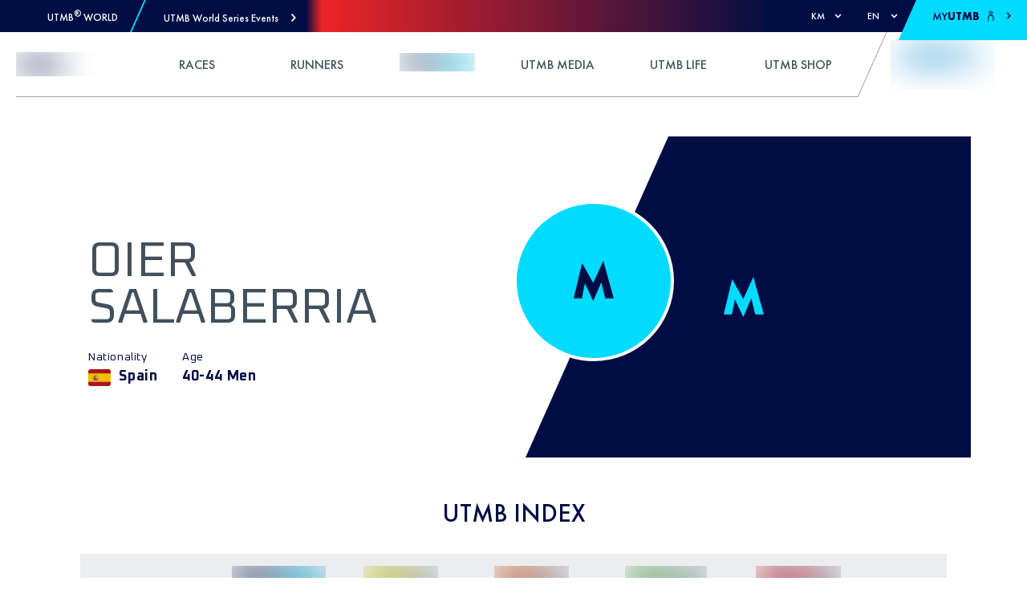

--- FILE ---
content_type: text/css; charset=UTF-8
request_url: https://utmb.world/_next/static/css/fc0bcf03a9f7dda9.css
body_size: 12529
content:
@-webkit-keyframes link_zoomIn__EOQse{0%{opacity:0;transform:scale(.7)}to{opacity:1;transform:scale(1)}}@keyframes link_zoomIn__EOQse{0%{opacity:0;transform:scale(.7)}to{opacity:1;transform:scale(1)}}@-webkit-keyframes link_zoomInOut__yI89i{0%{opacity:0;transform:scale(.7)}20%{opacity:1;transform:scale(1)}80%{opacity:1;transform:scale(1)}to{opacity:0;transform:scale(.7)}}@keyframes link_zoomInOut__yI89i{0%{opacity:0;transform:scale(.7)}20%{opacity:1;transform:scale(1)}80%{opacity:1;transform:scale(1)}to{opacity:0;transform:scale(.7)}}.link_button-base___ZOid{border:none!important;margin:none;outline:none;border-radius:0;-moz-appearance:none;appearance:none;-webkit-user-select:none;-moz-user-select:none;-ms-user-select:none;user-select:none;cursor:pointer;font-family:inherit;font-size:inherit;text-transform:none;-webkit-font-smoothing:antialiased;-moz-osx-font-smoothing:grayscale;-webkit-appearance:none;align-content:center;align-items:center;justify-content:center;overflow:visible;width:-webkit-max-content;width:-moz-max-content;width:max-content;max-width:100%}.link_button-base___ZOid svg{display:inline-flex}.link_button-base___ZOid::-moz-focus-inner{border:0}.link_link-base__2XIwS:active,.link_link-base__2XIwS:focus,.link_link-base__2XIwS:hover,.link_link-base__2XIwS:link,.link_link-base__2XIwS:visited{color:var(--utmb-color-default)!important;text-decoration:none;opacity:.95}.link_link-base__2XIwS:hover{opacity:1}.link_-stretched-link__UWQG0:before{bottom:0;content:"";left:0;pointer-events:auto;position:absolute;right:0;top:0;z-index:1}.link_list-reset__bb4qz{list-style:none}.link_component-base__D7qof{margin-top:10rem;margin-bottom:10rem}.link_font-heading-base__1ZViO{max-width:37.8rem;margin-left:auto;margin-right:auto;margin-bottom:1.5rem;font-weight:500}@media (min-width:768px){.link_font-heading-base__1ZViO{margin-bottom:2.5rem}}.link_font-subheading-base__fWwNN,.link_font-summary-base__wRY49{max-width:58.3rem;margin-left:auto;margin-right:auto;line-height:180%}.link_font-summary-base__wRY49{max-width:37.6rem;font-weight:500}.link_mob_pad__jK0Xh{padding:0 2rem!important}@media (min-width:768px){.link_mob_pad__jK0Xh{padding:0!important}}.link_svg-icon__6TVeb path,.link_svg-icon__6TVeb polygon,.link_svg-icon__6TVeb rect{fill:var(--utmb-color-default)}.link_svg-icon__6TVeb circle{stroke:var(--utmb-color-default);stroke-width:1}.link_color-primary__anb_I{color:var(--utmb-color-primary);fill:var(--utmb-color-primary)}.link_color-secondary__TYxcV{color:var(--utmb-color-secondary);fill:var(--utmb-color-secondary)}.link_hidden__EaXRf{display:none!important}.link_link_container__VDZKx{display:flex}.link_link_container_start__ORw0e{justify-content:flex-start}.link_link_container_center__QF0Bl{justify-content:center}.link_link_container_end__M6WRf{justify-content:flex-end}.link_link__96ppl{cursor:pointer;display:inline;text-decoration:underline;max-width:auto;min-height:0;padding:0;border:0;color:currentColor;background:transparent;background-color:transparent;font:inherit}.link_link__96ppl:focus{outline:auto}.link_link_default__4oKsR{height:4.4rem;display:flex;align-items:center;-moz-column-gap:1rem;column-gap:1rem}.link_link_default__4oKsR,.link_link_default__4oKsR:active,.link_link_default__4oKsR:link,.link_link_default__4oKsR:visited{text-underline-offset:.8rem;text-decoration-thickness:.1rem}.link_link_default__4oKsR:focus,.link_link_default__4oKsR:hover{text-decoration:underline}.link_link_default__4oKsR.link_landscape-only__KuQge{display:none!important}@media(orientation:landscape){.link_link_default__4oKsR.link_landscape-only__KuQge{display:flex}}.link_link_button_label__yhaVC:active,.link_link_button_label__yhaVC:link,.link_link_button_label__yhaVC:visited,.link_link_default_label__fM1B_:active,.link_link_default_label__fM1B_:link,.link_link_default_label__fM1B_:visited{font-weight:400!important}.link_link_default_nu__AHL0l:active,.link_link_default_nu__AHL0l:focus,.link_link_default_nu__AHL0l:hover,.link_link_default_nu__AHL0l:link,.link_link_default_nu__AHL0l:visited{text-decoration:none!important}.link_link_button__fH7sK{display:inline-flex!important;height:auto!important;width:-webkit-fit-content!important;width:-moz-fit-content!important;width:fit-content!important;justify-content:center}.link_link_button__fH7sK:active,.link_link_button__fH7sK:focus,.link_link_button__fH7sK:hover,.link_link_button__fH7sK:link,.link_link_button__fH7sK:visited{display:inline-flex!important;width:-webkit-fit-content!important;width:-moz-fit-content!important;width:fit-content!important;align-items:center;text-decoration:none!important;box-shadow:0 0 1.5rem rgba(0,0,0,.08)}.link_link_button__fH7sK:focus,.link_link_button__fH7sK:hover{box-shadow:0 0 1.5rem rgba(0,0,0,.5);filter:brightness(1.2)}.link_link_button_container__Vwpq_{display:flex;align-items:center;justify-content:center;padding:2.5rem 3rem;max-width:30rem}.link_link_button_container__Vwpq_ svg{margin-left:1.5rem}.link_link_button_label__yhaVC{transform:translateY(.1rem);letter-spacing:.1rem;text-transform:uppercase!important;text-align:center}@-webkit-keyframes social-media_zoomIn__GlX_6{0%{opacity:0;transform:scale(.7)}to{opacity:1;transform:scale(1)}}@keyframes social-media_zoomIn__GlX_6{0%{opacity:0;transform:scale(.7)}to{opacity:1;transform:scale(1)}}@-webkit-keyframes social-media_zoomInOut__KAgRw{0%{opacity:0;transform:scale(.7)}20%{opacity:1;transform:scale(1)}80%{opacity:1;transform:scale(1)}to{opacity:0;transform:scale(.7)}}@keyframes social-media_zoomInOut__KAgRw{0%{opacity:0;transform:scale(.7)}20%{opacity:1;transform:scale(1)}80%{opacity:1;transform:scale(1)}to{opacity:0;transform:scale(.7)}}.social-media_button-base__7q_WT{border:none!important;margin:none;outline:none;border-radius:0;-moz-appearance:none;appearance:none;-webkit-user-select:none;-moz-user-select:none;-ms-user-select:none;user-select:none;cursor:pointer;font-family:inherit;font-size:inherit;text-transform:none;-webkit-font-smoothing:antialiased;-moz-osx-font-smoothing:grayscale;-webkit-appearance:none;align-content:center;align-items:center;justify-content:center;overflow:visible;width:-webkit-max-content;width:-moz-max-content;width:max-content;max-width:100%}.social-media_button-base__7q_WT svg{display:inline-flex}.social-media_button-base__7q_WT::-moz-focus-inner{border:0}.social-media_link-base__y8l7K:active,.social-media_link-base__y8l7K:focus,.social-media_link-base__y8l7K:hover,.social-media_link-base__y8l7K:link,.social-media_link-base__y8l7K:visited{color:var(--utmb-color-default)!important;text-decoration:none;opacity:.95}.social-media_link-base__y8l7K:hover{opacity:1}.social-media_-stretched-link__WtdoL:before{bottom:0;content:"";left:0;pointer-events:auto;position:absolute;right:0;top:0;z-index:1}.social-media_list-reset__mDMZR{list-style:none}.social-media_component-base__4xTI0{margin-top:10rem;margin-bottom:10rem}.social-media_font-heading-base__rWNTx{max-width:37.8rem;margin-left:auto;margin-right:auto;margin-bottom:1.5rem;font-weight:500}@media (min-width:768px){.social-media_font-heading-base__rWNTx{margin-bottom:2.5rem}}.social-media_font-subheading-base__a_Oyx,.social-media_font-summary-base___avqZ{max-width:58.3rem;margin-left:auto;margin-right:auto;line-height:180%}.social-media_font-summary-base___avqZ{max-width:37.6rem;font-weight:500}.social-media_mob_pad__i5lfk{padding:0 2rem!important}@media (min-width:768px){.social-media_mob_pad__i5lfk{padding:0!important}}.social-media_svg-icon__SX9ye path,.social-media_svg-icon__SX9ye polygon,.social-media_svg-icon__SX9ye rect{fill:var(--utmb-color-default)}.social-media_svg-icon__SX9ye circle{stroke:var(--utmb-color-default);stroke-width:1}.social-media_color-primary__YFGaK{color:var(--utmb-color-primary);fill:var(--utmb-color-primary)}.social-media_color-secondary__dX0g_{color:var(--utmb-color-secondary);fill:var(--utmb-color-secondary)}.social-media_hidden__fDPK_{display:none!important}.social-media_container__aCqiX{gap:4rem;flex-wrap:wrap}@media (min-width:768px){.social-media_container__aCqiX{gap:2rem}}.social-media_container__aCqiX .social-media_social_item__AM8iA svg{width:2.1rem;height:2.1rem}.social-media_container__aCqiX .social-media_social_item__AM8iA:hover path,.social-media_container__aCqiX .social-media_social_item__AM8iA:hover svg{fill:var(--utmb-color-secondary)}@-webkit-keyframes footer_zoomIn__Gvv5j{0%{opacity:0;transform:scale(.7)}to{opacity:1;transform:scale(1)}}@keyframes footer_zoomIn__Gvv5j{0%{opacity:0;transform:scale(.7)}to{opacity:1;transform:scale(1)}}@-webkit-keyframes footer_zoomInOut__Lv16F{0%{opacity:0;transform:scale(.7)}20%{opacity:1;transform:scale(1)}80%{opacity:1;transform:scale(1)}to{opacity:0;transform:scale(.7)}}@keyframes footer_zoomInOut__Lv16F{0%{opacity:0;transform:scale(.7)}20%{opacity:1;transform:scale(1)}80%{opacity:1;transform:scale(1)}to{opacity:0;transform:scale(.7)}}.footer_button-base__uIKtB{border:none!important;margin:none;outline:none;border-radius:0;-moz-appearance:none;appearance:none;-webkit-user-select:none;-moz-user-select:none;-ms-user-select:none;user-select:none;cursor:pointer;font-family:inherit;font-size:inherit;text-transform:none;-webkit-font-smoothing:antialiased;-moz-osx-font-smoothing:grayscale;-webkit-appearance:none;align-content:center;align-items:center;justify-content:center;overflow:visible;width:-webkit-max-content;width:-moz-max-content;width:max-content;max-width:100%}.footer_button-base__uIKtB svg{display:inline-flex}.footer_button-base__uIKtB::-moz-focus-inner{border:0}.footer_link-base__FSHnv:active,.footer_link-base__FSHnv:focus,.footer_link-base__FSHnv:hover,.footer_link-base__FSHnv:link,.footer_link-base__FSHnv:visited{color:var(--utmb-color-default)!important;text-decoration:none;opacity:.95}.footer_link-base__FSHnv:hover{opacity:1}.footer_-stretched-link__XlKGk:before{bottom:0;content:"";left:0;pointer-events:auto;position:absolute;right:0;top:0;z-index:1}.footer_list-reset__JybCp{list-style:none}.footer_component-base__PlmwG{margin-top:10rem;margin-bottom:10rem}.footer_font-heading-base__W9qOd{max-width:37.8rem;margin-left:auto;margin-right:auto;margin-bottom:1.5rem;font-weight:500}@media (min-width:768px){.footer_font-heading-base__W9qOd{margin-bottom:2.5rem}}.footer_font-subheading-base__UtJy0,.footer_font-summary-base__9H22r{max-width:58.3rem;margin-left:auto;margin-right:auto;line-height:180%}.footer_font-summary-base__9H22r{max-width:37.6rem;font-weight:500}.footer_mob_pad__zKlHQ{padding:0 2rem!important}@media (min-width:768px){.footer_mob_pad__zKlHQ{padding:0!important}}.footer_svg-icon__WihL2 path,.footer_svg-icon__WihL2 polygon,.footer_svg-icon__WihL2 rect{fill:var(--utmb-color-default)}.footer_svg-icon__WihL2 circle{stroke:var(--utmb-color-default);stroke-width:1}.footer_color-primary__zCAkv{color:var(--utmb-color-primary);fill:var(--utmb-color-primary)}.footer_color-secondary__4vsmX{color:var(--utmb-color-secondary);fill:var(--utmb-color-secondary)}.footer_hidden__eklV9{display:none!important}.footer_footer_container__FEZW1{width:100%;height:auto;padding:5rem 0 11rem;background-color:var(--utmb-color-primary);color:var(--utmb-color-white);position:relative;overflow-x:hidden}@media (min-width:768px){.footer_footer_container__FEZW1{min-height:41rem}}@media (min-width:992px){.footer_footer_container__FEZW1{padding:10rem 0 4rem}}.footer_footer_container__FEZW1 .footer_separator__R1goE{position:absolute;bottom:28%;left:-24rem;width:100vw;height:.1rem;background-color:var(--utmb-color-white);opacity:.1}.footer_footer_container__FEZW1 .footer_footer_W_logo__VGo5g{position:absolute;width:21rem;height:24rem;right:0;bottom:12%;opacity:1}.footer_footer_container__FEZW1 .footer_footer_bg_image__ngnkh{opacity:.5}.footer_footer_container__FEZW1 .footer_footer_row__txNFh{display:flex;justify-content:flex-start;flex-direction:column;flex-wrap:wrap;width:100%;padding-top:4rem}@media (min-width:992px){.footer_footer_container__FEZW1 .footer_footer_row__txNFh{flex-direction:row}}.footer_footer_container__FEZW1 .footer_footer_row__txNFh .footer_footer_logo_wrapper__eHSNM{margin-top:2rem;width:100%;min-height:13rem;position:relative}@media (min-width:992px){.footer_footer_container__FEZW1 .footer_footer_row__txNFh .footer_footer_logo_wrapper__eHSNM{margin-top:0;margin-right:10rem;width:15rem;transform:translateY(-1.7rem)}}.footer_footer_container__FEZW1 .footer_footer_row__txNFh .footer_footer_nav___VFUk{margin-top:8.5rem;width:100%}@media (min-width:768px){.footer_footer_container__FEZW1 .footer_footer_row__txNFh .footer_footer_nav___VFUk{display:flex;flex:1 1;flex-direction:row;flex-wrap:wrap}}@media (min-width:992px){.footer_footer_container__FEZW1 .footer_footer_row__txNFh .footer_footer_nav___VFUk{margin-top:0}}.footer_footer_container__FEZW1 .footer_footer_nav_column__oZtpA,.footer_footer_container__FEZW1 .footer_footer_nav_column_copyright___DCxl{margin-bottom:5rem;width:100%}.footer_footer_container__FEZW1 .footer_footer_nav_column__oZtpA:last-child,.footer_footer_container__FEZW1 .footer_footer_nav_column_copyright___DCxl:last-child{margin-bottom:0}@media (min-width:768px){.footer_footer_container__FEZW1 .footer_footer_nav_column__oZtpA,.footer_footer_container__FEZW1 .footer_footer_nav_column_copyright___DCxl{margin-right:3rem}.footer_footer_container__FEZW1 .footer_footer_nav_column__oZtpA:last-child,.footer_footer_container__FEZW1 .footer_footer_nav_column_copyright___DCxl:last-child{margin-right:0}}@media (min-width:992px){.footer_footer_container__FEZW1 .footer_footer_nav_column__oZtpA,.footer_footer_container__FEZW1 .footer_footer_nav_column_copyright___DCxl{margin-bottom:6rem}}@media (min-width:1200px){.footer_footer_container__FEZW1 .footer_footer_nav_column__oZtpA,.footer_footer_container__FEZW1 .footer_footer_nav_column_copyright___DCxl{margin-right:4rem}}.footer_footer_container__FEZW1 .footer_footer_nav_column__oZtpA .footer_nav_line__39cWt,.footer_footer_container__FEZW1 .footer_footer_nav_column_copyright___DCxl .footer_nav_line__39cWt{font-size:1.6rem;position:absolute;top:-4rem}.footer_footer_container__FEZW1 .footer_footer_nav_column__oZtpA .footer_footer_nav_link__SaiYy:active,.footer_footer_container__FEZW1 .footer_footer_nav_column__oZtpA .footer_footer_nav_link__SaiYy:focus,.footer_footer_container__FEZW1 .footer_footer_nav_column__oZtpA .footer_footer_nav_link__SaiYy:hover,.footer_footer_container__FEZW1 .footer_footer_nav_column__oZtpA .footer_footer_nav_link__SaiYy:link,.footer_footer_container__FEZW1 .footer_footer_nav_column__oZtpA .footer_footer_nav_link__SaiYy:visited,.footer_footer_container__FEZW1 .footer_footer_nav_column_copyright___DCxl .footer_footer_nav_link__SaiYy:active,.footer_footer_container__FEZW1 .footer_footer_nav_column_copyright___DCxl .footer_footer_nav_link__SaiYy:focus,.footer_footer_container__FEZW1 .footer_footer_nav_column_copyright___DCxl .footer_footer_nav_link__SaiYy:hover,.footer_footer_container__FEZW1 .footer_footer_nav_column_copyright___DCxl .footer_footer_nav_link__SaiYy:link,.footer_footer_container__FEZW1 .footer_footer_nav_column_copyright___DCxl .footer_footer_nav_link__SaiYy:visited{text-decoration:none;margin:1rem 0}.footer_footer_container__FEZW1 .footer_footer_nav_column__oZtpA .footer_footer_nav_link__SaiYy:hover,.footer_footer_container__FEZW1 .footer_footer_nav_column_copyright___DCxl .footer_footer_nav_link__SaiYy:hover{text-decoration:underline}.footer_footer_container__FEZW1 .footer_footer_nav_column__oZtpA .footer_footer_social_media__rQDmG,.footer_footer_container__FEZW1 .footer_footer_nav_column_copyright___DCxl .footer_footer_social_media__rQDmG{margin:1rem 0}.footer_footer_container__FEZW1 .footer_footer_nav_column__oZtpA .footer_footer_social_media__rQDmG .footer_footer_social_media_link__qr_Xv,.footer_footer_container__FEZW1 .footer_footer_nav_column_copyright___DCxl .footer_footer_social_media__rQDmG .footer_footer_social_media_link__qr_Xv{margin-right:2.5rem}.footer_footer_container__FEZW1 .footer_footer_nav_column__oZtpA .footer_footer_social_media__rQDmG .footer_footer_social_media_link__qr_Xv:last-child,.footer_footer_container__FEZW1 .footer_footer_nav_column_copyright___DCxl .footer_footer_social_media__rQDmG .footer_footer_social_media_link__qr_Xv:last-child{margin-right:0}.footer_footer_container__FEZW1 .footer_footer_nav_column__oZtpA .footer_footer_social_media__rQDmG .footer_footer_social_media_link__qr_Xv svg,.footer_footer_container__FEZW1 .footer_footer_nav_column_copyright___DCxl .footer_footer_social_media__rQDmG .footer_footer_social_media_link__qr_Xv svg{width:2.1rem;height:2.1rem}@media(min-width:768px)and (orientation:landscape){.footer_footer_container__FEZW1 .footer_footer_nav_column_copyright___DCxl{width:auto!important;max-width:unset!important}}.footer_footer_container__FEZW1 .footer_footer_bottom_row__GTsgv{width:100%;display:flex;flex-direction:column;flex-wrap:wrap}@media (min-width:768px){.footer_footer_container__FEZW1 .footer_footer_bottom_row__GTsgv{flex-direction:row;justify-content:flex-start}}.footer_footer_container__FEZW1 .footer_footer_bottom_row__GTsgv .footer_footer_nav_column__oZtpA,.footer_footer_container__FEZW1 .footer_footer_bottom_row__GTsgv .footer_footer_nav_column_copyright___DCxl{flex:1 1;margin-bottom:2.5rem}.footer_footer_container__FEZW1 .footer_footer_bottom_row__GTsgv .footer_footer_nav_column__oZtpA .footer_link__Ixen6,.footer_footer_container__FEZW1 .footer_footer_bottom_row__GTsgv .footer_footer_nav_column_copyright___DCxl .footer_link__Ixen6{cursor:pointer}.footer_footer_container__FEZW1 .footer_footer_bottom_row__GTsgv .footer_footer_nav_column__oZtpA:last-child,.footer_footer_container__FEZW1 .footer_footer_bottom_row__GTsgv .footer_footer_nav_column_copyright___DCxl:last-child{margin-bottom:0}@media (min-width:992px){.footer_footer_container__FEZW1 .footer_footer_bottom_row__GTsgv .footer_footer_nav_column__oZtpA,.footer_footer_container__FEZW1 .footer_footer_bottom_row__GTsgv .footer_footer_nav_column_copyright___DCxl{margin-bottom:0;text-align:center}}.footer_footer_container__FEZW1 .footer_footer_bottom_row__GTsgv a:active,.footer_footer_container__FEZW1 .footer_footer_bottom_row__GTsgv a:focus,.footer_footer_container__FEZW1 .footer_footer_bottom_row__GTsgv a:hover,.footer_footer_container__FEZW1 .footer_footer_bottom_row__GTsgv a:link,.footer_footer_container__FEZW1 .footer_footer_bottom_row__GTsgv a:visited{text-decoration:none}.footer_footer_container__FEZW1 .footer_footer_bottom_row__GTsgv a:hover{text-decoration:underline}.footer_footer_custom_spacer__6DDMT{min-height:5rem!important}@media (min-width:768px){.footer_footer_custom_spacer__6DDMT{min-height:6rem!important}}.my-utmb-label_container__1HfRF{display:inline-flex;align-items:center}.my-utmb-label_container__1HfRF .my-utmb-label_plus__ooCr7{width:.9em!important;height:.9em!important;margin-left:.1em!important;vertical-align:middle}@-webkit-keyframes my-loyalty-level_zoomIn___KnnM{0%{opacity:0;transform:scale(.7)}to{opacity:1;transform:scale(1)}}@keyframes my-loyalty-level_zoomIn___KnnM{0%{opacity:0;transform:scale(.7)}to{opacity:1;transform:scale(1)}}@-webkit-keyframes my-loyalty-level_zoomInOut__2QdGI{0%{opacity:0;transform:scale(.7)}20%{opacity:1;transform:scale(1)}80%{opacity:1;transform:scale(1)}to{opacity:0;transform:scale(.7)}}@keyframes my-loyalty-level_zoomInOut__2QdGI{0%{opacity:0;transform:scale(.7)}20%{opacity:1;transform:scale(1)}80%{opacity:1;transform:scale(1)}to{opacity:0;transform:scale(.7)}}.my-loyalty-level_button-base__p4tMX{border:none!important;margin:none;outline:none;border-radius:0;-moz-appearance:none;appearance:none;-webkit-user-select:none;-moz-user-select:none;-ms-user-select:none;user-select:none;cursor:pointer;font-family:inherit;font-size:inherit;text-transform:none;-webkit-font-smoothing:antialiased;-moz-osx-font-smoothing:grayscale;-webkit-appearance:none;align-content:center;align-items:center;justify-content:center;overflow:visible;width:-webkit-max-content;width:-moz-max-content;width:max-content;max-width:100%}.my-loyalty-level_button-base__p4tMX svg{display:inline-flex}.my-loyalty-level_button-base__p4tMX::-moz-focus-inner{border:0}.my-loyalty-level_link-base__rE21q:active,.my-loyalty-level_link-base__rE21q:focus,.my-loyalty-level_link-base__rE21q:hover,.my-loyalty-level_link-base__rE21q:link,.my-loyalty-level_link-base__rE21q:visited{color:var(--utmb-color-default)!important;text-decoration:none;opacity:.95}.my-loyalty-level_link-base__rE21q:hover{opacity:1}.my-loyalty-level_-stretched-link__ov6Mt:before{bottom:0;content:"";left:0;pointer-events:auto;position:absolute;right:0;top:0;z-index:1}.my-loyalty-level_list-reset__48Pna{list-style:none}.my-loyalty-level_component-base__bxj6K{margin-top:10rem;margin-bottom:10rem}.my-loyalty-level_font-heading-base__8jRaT{max-width:37.8rem;margin-left:auto;margin-right:auto;margin-bottom:1.5rem;font-weight:500}@media (min-width:768px){.my-loyalty-level_font-heading-base__8jRaT{margin-bottom:2.5rem}}.my-loyalty-level_font-subheading-base___HZ0D,.my-loyalty-level_font-summary-base__3tJ6X{max-width:58.3rem;margin-left:auto;margin-right:auto;line-height:180%}.my-loyalty-level_font-summary-base__3tJ6X{max-width:37.6rem;font-weight:500}.my-loyalty-level_mob_pad__mhc0x{padding:0 2rem!important}@media (min-width:768px){.my-loyalty-level_mob_pad__mhc0x{padding:0!important}}.my-loyalty-level_svg-icon__UmM24 path,.my-loyalty-level_svg-icon__UmM24 polygon,.my-loyalty-level_svg-icon__UmM24 rect{fill:var(--utmb-color-default)}.my-loyalty-level_svg-icon__UmM24 circle{stroke:var(--utmb-color-default);stroke-width:1}.my-loyalty-level_color-primary__LB3k1{color:var(--utmb-color-primary);fill:var(--utmb-color-primary)}.my-loyalty-level_color-secondary__ku2Wk{color:var(--utmb-color-secondary);fill:var(--utmb-color-secondary)}.my-loyalty-level_hidden__zmWs2{display:none!important}.my-loyalty-level_loyalty_display__meHyh{color:var(--utmb-color-white);font-family:Futura PT Bold;font-size:1.6rem;white-space:nowrap}@media (min-width:576px){.my-loyalty-level_loyalty_display__meHyh{font-size:2rem}}@media (max-width:399.98px){.my-loyalty-level_loyalty_display__meHyh{font-size:1.4rem}}.my-loyalty-level_loyalty_display__meHyh span{display:inline-block;background-color:var(--utmb-color-ws-primary);transform:skew(-24deg);width:.4rem;height:1.3rem;margin-right:.3rem}@media (min-width:576px){.my-loyalty-level_loyalty_display__meHyh span{width:.5rem;height:1.5rem}}@media (max-width:399.98px){.my-loyalty-level_loyalty_display__meHyh span{height:1.2rem;width:.3rem}}.my-loyalty-level_loyalty_display__meHyh span:last-child{background-color:var(--utmb-color-ws-primary);opacity:.5;margin-right:.6rem}@media (max-width:399.98px){.my-loyalty-level_loyalty_display__meHyh span:last-child{margin-right:.4rem}}.toolbar_toolbar__aI_6A{display:flex;width:100%}.toolbar_toolbar__aI_6A>a,.toolbar_toolbar__aI_6A>button,.toolbar_toolbar__aI_6A>div{flex:1 1;position:relative;font:inherit;align-self:stretch}@-webkit-keyframes live-banner_zoomIn__OzyJK{0%{opacity:0;transform:scale(.7)}to{opacity:1;transform:scale(1)}}@keyframes live-banner_zoomIn__OzyJK{0%{opacity:0;transform:scale(.7)}to{opacity:1;transform:scale(1)}}@-webkit-keyframes live-banner_zoomInOut__JcEQf{0%{opacity:0;transform:scale(.7)}20%{opacity:1;transform:scale(1)}80%{opacity:1;transform:scale(1)}to{opacity:0;transform:scale(.7)}}@keyframes live-banner_zoomInOut__JcEQf{0%{opacity:0;transform:scale(.7)}20%{opacity:1;transform:scale(1)}80%{opacity:1;transform:scale(1)}to{opacity:0;transform:scale(.7)}}.live-banner_button-base__gRV0o{border:none!important;margin:none;outline:none;border-radius:0;-moz-appearance:none;appearance:none;-webkit-user-select:none;-moz-user-select:none;-ms-user-select:none;user-select:none;cursor:pointer;font-family:inherit;font-size:inherit;text-transform:none;-webkit-font-smoothing:antialiased;-moz-osx-font-smoothing:grayscale;-webkit-appearance:none;align-content:center;align-items:center;justify-content:center;overflow:visible;width:-webkit-max-content;width:-moz-max-content;width:max-content;max-width:100%}.live-banner_button-base__gRV0o svg{display:inline-flex}.live-banner_button-base__gRV0o::-moz-focus-inner{border:0}.live-banner_link-base__JoEpN:active,.live-banner_link-base__JoEpN:focus,.live-banner_link-base__JoEpN:hover,.live-banner_link-base__JoEpN:link,.live-banner_link-base__JoEpN:visited{color:var(--utmb-color-default)!important;text-decoration:none;opacity:.95}.live-banner_link-base__JoEpN:hover{opacity:1}.live-banner_-stretched-link__j3G2S:before{bottom:0;content:"";left:0;pointer-events:auto;position:absolute;right:0;top:0;z-index:1}.live-banner_list-reset__o2RqD{list-style:none}.live-banner_component-base__AEMZU{margin-top:10rem;margin-bottom:10rem}.live-banner_font-heading-base__ArpB8{max-width:37.8rem;margin-left:auto;margin-right:auto;margin-bottom:1.5rem;font-weight:500}@media (min-width:768px){.live-banner_font-heading-base__ArpB8{margin-bottom:2.5rem}}.live-banner_font-subheading-base__77CMS,.live-banner_font-summary-base__mngpc{max-width:58.3rem;margin-left:auto;margin-right:auto;line-height:180%}.live-banner_font-summary-base__mngpc{max-width:37.6rem;font-weight:500}.live-banner_mob_pad__7JKCj{padding:0 2rem!important}@media (min-width:768px){.live-banner_mob_pad__7JKCj{padding:0!important}}.live-banner_svg-icon__oICZS path,.live-banner_svg-icon__oICZS polygon,.live-banner_svg-icon__oICZS rect{fill:var(--utmb-color-default)}.live-banner_svg-icon__oICZS circle{stroke:var(--utmb-color-default);stroke-width:1}.live-banner_color-primary__4w4qY{color:var(--utmb-color-primary);fill:var(--utmb-color-primary)}.live-banner_color-secondary__a_R6_{color:var(--utmb-color-secondary);fill:var(--utmb-color-secondary)}.live-banner_hidden__pP8_1{display:none!important}div.live-banner_marquee_container__T5AS2{overflow:unset!important;transition:all 1s ease-in-out}div.live-banner_marquee_container__T5AS2 [class=marquee]{height:var(--top-bar-height)}div.live-banner_marquee_container__T5AS2 [class=marquee] a{text-decoration:none;padding-right:5rem}div.live-banner_marquee_container__T5AS2 [class=marquee] .live-banner_live_icon__Rvaon{margin-left:.8rem}@-webkit-keyframes bottom-bar-element_zoomIn__taxKY{0%{opacity:0;transform:scale(.7)}to{opacity:1;transform:scale(1)}}@keyframes bottom-bar-element_zoomIn__taxKY{0%{opacity:0;transform:scale(.7)}to{opacity:1;transform:scale(1)}}@-webkit-keyframes bottom-bar-element_zoomInOut__lVPWo{0%{opacity:0;transform:scale(.7)}20%{opacity:1;transform:scale(1)}80%{opacity:1;transform:scale(1)}to{opacity:0;transform:scale(.7)}}@keyframes bottom-bar-element_zoomInOut__lVPWo{0%{opacity:0;transform:scale(.7)}20%{opacity:1;transform:scale(1)}80%{opacity:1;transform:scale(1)}to{opacity:0;transform:scale(.7)}}.bottom-bar-element_button-base__GGuWK{border:none!important;margin:none;outline:none;border-radius:0;-moz-appearance:none;appearance:none;-webkit-user-select:none;-moz-user-select:none;-ms-user-select:none;user-select:none;cursor:pointer;font-family:inherit;font-size:inherit;text-transform:none;-webkit-font-smoothing:antialiased;-moz-osx-font-smoothing:grayscale;-webkit-appearance:none;align-content:center;align-items:center;justify-content:center;overflow:visible;width:-webkit-max-content;width:-moz-max-content;width:max-content;max-width:100%}.bottom-bar-element_button-base__GGuWK svg{display:inline-flex}.bottom-bar-element_button-base__GGuWK::-moz-focus-inner{border:0}.bottom-bar-element_link-base__JUkK_:active,.bottom-bar-element_link-base__JUkK_:focus,.bottom-bar-element_link-base__JUkK_:hover,.bottom-bar-element_link-base__JUkK_:link,.bottom-bar-element_link-base__JUkK_:visited{color:var(--utmb-color-default)!important;text-decoration:none;opacity:.95}.bottom-bar-element_link-base__JUkK_:hover{opacity:1}.bottom-bar-element_-stretched-link__XFYrA:before{bottom:0;content:"";left:0;pointer-events:auto;position:absolute;right:0;top:0;z-index:1}.bottom-bar-element_list-reset__uFTHT{list-style:none}.bottom-bar-element_component-base__NV7P5{margin-top:10rem;margin-bottom:10rem}.bottom-bar-element_font-heading-base__9Hyi7{max-width:37.8rem;margin-left:auto;margin-right:auto;margin-bottom:1.5rem;font-weight:500}@media (min-width:768px){.bottom-bar-element_font-heading-base__9Hyi7{margin-bottom:2.5rem}}.bottom-bar-element_font-subheading-base__72VKS,.bottom-bar-element_font-summary-base__b1qKY{max-width:58.3rem;margin-left:auto;margin-right:auto;line-height:180%}.bottom-bar-element_font-summary-base__b1qKY{max-width:37.6rem;font-weight:500}.bottom-bar-element_mob_pad__JN0eE{padding:0 2rem!important}@media (min-width:768px){.bottom-bar-element_mob_pad__JN0eE{padding:0!important}}.bottom-bar-element_svg-icon__imErT path,.bottom-bar-element_svg-icon__imErT polygon,.bottom-bar-element_svg-icon__imErT rect{fill:var(--utmb-color-default)}.bottom-bar-element_svg-icon__imErT circle{stroke:var(--utmb-color-default);stroke-width:1}.bottom-bar-element_color-primary__Pl9xt{color:var(--utmb-color-primary);fill:var(--utmb-color-primary)}.bottom-bar-element_color-secondary__mutrU{color:var(--utmb-color-secondary);fill:var(--utmb-color-secondary)}.bottom-bar-element_hidden__2Z4qr{display:none!important}.bottom-bar-element_menu_item_container__XzugE{text-align:center}.bottom-bar-element_menu_item_container__XzugE .bottom-bar-element_menu_item_link__M6a9g{display:flex;flex-direction:column;align-items:center;justify-content:center;text-decoration:none!important}.bottom-bar-element_menu_item_container__XzugE .bottom-bar-element_menu_item_label__sPby6{margin-top:.3rem;font-size:1rem;font-weight:700;font-family:Oxanium;color:var(--utmb-color-default)}@-webkit-keyframes live-banners_zoomIn__HUBaa{0%{opacity:0;transform:scale(.7)}to{opacity:1;transform:scale(1)}}@keyframes live-banners_zoomIn__HUBaa{0%{opacity:0;transform:scale(.7)}to{opacity:1;transform:scale(1)}}@-webkit-keyframes live-banners_zoomInOut__A3cYM{0%{opacity:0;transform:scale(.7)}20%{opacity:1;transform:scale(1)}80%{opacity:1;transform:scale(1)}to{opacity:0;transform:scale(.7)}}@keyframes live-banners_zoomInOut__A3cYM{0%{opacity:0;transform:scale(.7)}20%{opacity:1;transform:scale(1)}80%{opacity:1;transform:scale(1)}to{opacity:0;transform:scale(.7)}}.live-banners_button-base__5HHIE{border:none!important;margin:none;outline:none;border-radius:0;-moz-appearance:none;appearance:none;-webkit-user-select:none;-moz-user-select:none;-ms-user-select:none;user-select:none;cursor:pointer;font-family:inherit;font-size:inherit;text-transform:none;-webkit-font-smoothing:antialiased;-moz-osx-font-smoothing:grayscale;-webkit-appearance:none;align-content:center;align-items:center;justify-content:center;overflow:visible;width:-webkit-max-content;width:-moz-max-content;width:max-content;max-width:100%}.live-banners_button-base__5HHIE svg{display:inline-flex}.live-banners_button-base__5HHIE::-moz-focus-inner{border:0}.live-banners_link-base__6pcxs:active,.live-banners_link-base__6pcxs:focus,.live-banners_link-base__6pcxs:hover,.live-banners_link-base__6pcxs:link,.live-banners_link-base__6pcxs:visited{color:var(--utmb-color-default)!important;text-decoration:none;opacity:.95}.live-banners_link-base__6pcxs:hover{opacity:1}.live-banners_-stretched-link__JtjEP:before{bottom:0;content:"";left:0;pointer-events:auto;position:absolute;right:0;top:0;z-index:1}.live-banners_list-reset__FXMHg{list-style:none}.live-banners_component-base__jCB_X{margin-top:10rem;margin-bottom:10rem}.live-banners_font-heading-base__reR1M{max-width:37.8rem;margin-left:auto;margin-right:auto;margin-bottom:1.5rem;font-weight:500}@media (min-width:768px){.live-banners_font-heading-base__reR1M{margin-bottom:2.5rem}}.live-banners_font-subheading-base__eDq65,.live-banners_font-summary-base__LRQJD{max-width:58.3rem;margin-left:auto;margin-right:auto;line-height:180%}.live-banners_font-summary-base__LRQJD{max-width:37.6rem;font-weight:500}.live-banners_mob_pad__gNjOo{padding:0 2rem!important}@media (min-width:768px){.live-banners_mob_pad__gNjOo{padding:0!important}}.live-banners_svg-icon__MkT8M path,.live-banners_svg-icon__MkT8M polygon,.live-banners_svg-icon__MkT8M rect{fill:var(--utmb-color-default)}.live-banners_svg-icon__MkT8M circle{stroke:var(--utmb-color-default);stroke-width:1}.live-banners_color-primary__W_cv_{color:var(--utmb-color-primary);fill:var(--utmb-color-primary)}.live-banners_color-secondary__l1cFF{color:var(--utmb-color-secondary);fill:var(--utmb-color-secondary)}.live-banners_hidden__5h3p2{display:none!important}.live-banners_root__OEdt0{background:linear-gradient(to right,var(--utmb-color-category-100m),var(--utmb-color-ws-primary));color:var(--utmb-color-white);align-items:center;display:flex;flex-direction:column;height:var(--top-bar-height);justify-content:flex-start;overflow:hidden;position:relative;text-transform:uppercase;z-index:1}.live-banners_root__OEdt0:before{background:linear-gradient(to left,transparent,var(--utmb-color-category-100m))}.live-banners_root__OEdt0:after{background:linear-gradient(to right,transparent,var(--utmb-color-ws-primary))}.live-banners_root__OEdt0:after,.live-banners_root__OEdt0:before{content:"";display:block;width:2rem;top:0;pointer-events:none;position:absolute;height:100%;z-index:10}.live-banners_root__OEdt0:before{left:0}.live-banners_root__OEdt0:after{right:0}@media (min-width:992px){.live-banners_root__OEdt0:before{background:linear-gradient(to left,transparent,var(--utmb-color-ws-primary))}.live-banners_root__OEdt0:after{background:linear-gradient(to right,transparent,var(--utmb-color-ws-primary))}}@-webkit-keyframes flag_zoomIn__2qvfy{0%{opacity:0;transform:scale(.7)}to{opacity:1;transform:scale(1)}}@keyframes flag_zoomIn__2qvfy{0%{opacity:0;transform:scale(.7)}to{opacity:1;transform:scale(1)}}@-webkit-keyframes flag_zoomInOut__E_ME_{0%{opacity:0;transform:scale(.7)}20%{opacity:1;transform:scale(1)}80%{opacity:1;transform:scale(1)}to{opacity:0;transform:scale(.7)}}@keyframes flag_zoomInOut__E_ME_{0%{opacity:0;transform:scale(.7)}20%{opacity:1;transform:scale(1)}80%{opacity:1;transform:scale(1)}to{opacity:0;transform:scale(.7)}}.flag_button-base__Pjcim{border:none!important;margin:none;outline:none;border-radius:0;-moz-appearance:none;appearance:none;-webkit-user-select:none;-moz-user-select:none;-ms-user-select:none;user-select:none;cursor:pointer;font-family:inherit;font-size:inherit;text-transform:none;-webkit-font-smoothing:antialiased;-moz-osx-font-smoothing:grayscale;-webkit-appearance:none;align-content:center;align-items:center;justify-content:center;overflow:visible;width:-webkit-max-content;width:-moz-max-content;width:max-content;max-width:100%}.flag_button-base__Pjcim svg{display:inline-flex}.flag_button-base__Pjcim::-moz-focus-inner{border:0}.flag_link-base__xBLUo:active,.flag_link-base__xBLUo:focus,.flag_link-base__xBLUo:hover,.flag_link-base__xBLUo:link,.flag_link-base__xBLUo:visited{color:var(--utmb-color-default)!important;text-decoration:none;opacity:.95}.flag_link-base__xBLUo:hover{opacity:1}.flag_-stretched-link__zstqQ:before{bottom:0;content:"";left:0;pointer-events:auto;position:absolute;right:0;top:0;z-index:1}.flag_list-reset__z19gy{list-style:none}.flag_component-base__xmfTd{margin-top:10rem;margin-bottom:10rem}.flag_font-heading-base__w_UFA{max-width:37.8rem;margin-left:auto;margin-right:auto;margin-bottom:1.5rem;font-weight:500}@media (min-width:768px){.flag_font-heading-base__w_UFA{margin-bottom:2.5rem}}.flag_font-subheading-base__CjfMJ,.flag_font-summary-base__SYaYc{max-width:58.3rem;margin-left:auto;margin-right:auto;line-height:180%}.flag_font-summary-base__SYaYc{max-width:37.6rem;font-weight:500}.flag_mob_pad__SMJKD{padding:0 2rem!important}@media (min-width:768px){.flag_mob_pad__SMJKD{padding:0!important}}.flag_svg-icon__jJmST path,.flag_svg-icon__jJmST polygon,.flag_svg-icon__jJmST rect{fill:var(--utmb-color-default)}.flag_svg-icon__jJmST circle{stroke:var(--utmb-color-default);stroke-width:1}.flag_color-primary__sTXr7{color:var(--utmb-color-primary);fill:var(--utmb-color-primary)}.flag_color-secondary__3PEs_{color:var(--utmb-color-secondary);fill:var(--utmb-color-secondary)}.flag_hidden__nZh1o{display:none!important}.flag_flag__vI17O{min-width:2.8rem;min-height:2.1rem;border-radius:.3rem;box-shadow:0 0 1rem var(--utmb-color-border-gray)}.flag_flag__vI17O.flag_hide_shadow__pgPsF{box-shadow:none}.flag_flag__vI17O.flag_fi-tw__fFGaM{background-image:url(/svg/flags/tw.svg)}.flag_flag__vI17O.flag_fi-an__Bno_y{background-image:url(/svg/flags/an.svg)}@-webkit-keyframes mega-nav_zoomIn__KOgsK{0%{opacity:0;transform:scale(.7)}to{opacity:1;transform:scale(1)}}@keyframes mega-nav_zoomIn__KOgsK{0%{opacity:0;transform:scale(.7)}to{opacity:1;transform:scale(1)}}@-webkit-keyframes mega-nav_zoomInOut__xBZYQ{0%{opacity:0;transform:scale(.7)}20%{opacity:1;transform:scale(1)}80%{opacity:1;transform:scale(1)}to{opacity:0;transform:scale(.7)}}@keyframes mega-nav_zoomInOut__xBZYQ{0%{opacity:0;transform:scale(.7)}20%{opacity:1;transform:scale(1)}80%{opacity:1;transform:scale(1)}to{opacity:0;transform:scale(.7)}}.mega-nav_button-base__4UQjw{border:none!important;margin:none;outline:none;border-radius:0;-moz-appearance:none;appearance:none;-webkit-user-select:none;-moz-user-select:none;-ms-user-select:none;user-select:none;cursor:pointer;font-family:inherit;font-size:inherit;text-transform:none;-webkit-font-smoothing:antialiased;-moz-osx-font-smoothing:grayscale;-webkit-appearance:none;align-content:center;align-items:center;justify-content:center;overflow:visible;width:-webkit-max-content;width:-moz-max-content;width:max-content;max-width:100%}.mega-nav_button-base__4UQjw svg{display:inline-flex}.mega-nav_button-base__4UQjw::-moz-focus-inner{border:0}.mega-nav_link-base__71BUC:active,.mega-nav_link-base__71BUC:focus,.mega-nav_link-base__71BUC:hover,.mega-nav_link-base__71BUC:link,.mega-nav_link-base__71BUC:visited{color:var(--utmb-color-default)!important;text-decoration:none;opacity:.95}.mega-nav_link-base__71BUC:hover{opacity:1}.mega-nav_-stretched-link__Ztxs4:before{bottom:0;content:"";left:0;pointer-events:auto;position:absolute;right:0;top:0;z-index:1}.mega-nav_list-reset__SOM96{list-style:none}.mega-nav_component-base__soNaq{margin-top:10rem;margin-bottom:10rem}.mega-nav_font-heading-base__D82nn{max-width:37.8rem;margin-left:auto;margin-right:auto;margin-bottom:1.5rem;font-weight:500}@media (min-width:768px){.mega-nav_font-heading-base__D82nn{margin-bottom:2.5rem}}.mega-nav_font-subheading-base__eOZqR,.mega-nav_font-summary-base__ElMRI{max-width:58.3rem;margin-left:auto;margin-right:auto;line-height:180%}.mega-nav_font-summary-base__ElMRI{max-width:37.6rem;font-weight:500}.mega-nav_mob_pad__09zof{padding:0 2rem!important}@media (min-width:768px){.mega-nav_mob_pad__09zof{padding:0!important}}.mega-nav_svg-icon__Rc67S path,.mega-nav_svg-icon__Rc67S polygon,.mega-nav_svg-icon__Rc67S rect{fill:var(--utmb-color-default)}.mega-nav_svg-icon__Rc67S circle{stroke:var(--utmb-color-default);stroke-width:1}.mega-nav_color-primary__KbNC9{color:var(--utmb-color-primary);fill:var(--utmb-color-primary)}.mega-nav_color-secondary__KKUws{color:var(--utmb-color-secondary);fill:var(--utmb-color-secondary)}.mega-nav_hidden__hJS5L{display:none!important}@-webkit-keyframes mega-nav_meganavslideon__rEjhV{0%{display:block;transform:translateY(-5rem);opacity:0}to{display:block;transform:translateY(0);opacity:1}}@keyframes mega-nav_meganavslideon__rEjhV{0%{display:block;transform:translateY(-5rem);opacity:0}to{display:block;transform:translateY(0);opacity:1}}.mega-nav_root__74NzO{position:absolute;top:0;left:0;right:0;z-index:var(--utmb-zindex-max);height:100vh;background-color:var(--utmb-color-ws-primary);color:var(--utmb-color-white);overflow:auto;display:none;transform:translateY(-5rem);opacity:0}.mega-nav_root__74NzO.mega-nav_show__dmJXm{-webkit-animation:mega-nav_meganavslideon__rEjhV .6s;animation:mega-nav_meganavslideon__rEjhV .6s;display:block;opacity:1;transform:translateY(0)}.mega-nav_root__74NzO .mega-nav_container__Bnucf{padding-top:5rem}.mega-nav_root__74NzO .mega-nav_container__Bnucf .mega-nav_heading__q6gdW{padding:5rem 0}.mega-nav_root__74NzO .mega-nav_container__Bnucf .mega-nav_heading__q6gdW .mega-nav_heading_button__AD8Lg{display:flex;justify-content:center;font-size:5rem}.mega-nav_root__74NzO .mega-nav_container__Bnucf .mega-nav_heading__q6gdW .mega-nav_heading_button__AD8Lg svg{width:4rem;height:4rem;cursor:pointer}.mega-nav_root__74NzO .mega-nav_container__Bnucf .mega-nav_heading__q6gdW .mega-nav_heading_button_wrapper__cyWd1{display:flex;height:-webkit-fit-content;height:-moz-fit-content;height:fit-content;cursor:pointer}.mega-nav_root__74NzO .mega-nav_container__Bnucf .mega-nav_heading__q6gdW .mega-nav_title__685ql{text-transform:uppercase}.mega-nav_root__74NzO .mega-nav_container__Bnucf .mega-nav_heading__q6gdW .mega-nav_summary__6ZzoA{width:50%}.mega-nav_root__74NzO .mega-nav_container__Bnucf .mega-nav_region_section__TBwQ1{padding:5rem 0}.mega-nav_root__74NzO .mega-nav_container__Bnucf .mega-nav_region_section__TBwQ1 .mega-nav_region_name__ZHVPQ{color:var(--utmb-color-ws-secondary);text-transform:uppercase;text-align:center;transform:rotate(-90deg);display:flex;justify-content:center;align-items:center}.mega-nav_root__74NzO .mega-nav_container__Bnucf .mega-nav_region_section__TBwQ1 .mega-nav_image_wrapper__3DG2G{height:15rem;padding:0;overflow:hidden;display:flex;position:relative;cursor:pointer}.mega-nav_root__74NzO .mega-nav_container__Bnucf .mega-nav_region_section__TBwQ1 .mega-nav_image_wrapper__3DG2G .mega-nav_placeholder__tkTFH{height:100%}.mega-nav_root__74NzO .mega-nav_container__Bnucf .mega-nav_region_section__TBwQ1 .mega-nav_image_wrapper__3DG2G .mega-nav_race_link__OaBY4{position:relative;width:100%;height:100%}.mega-nav_root__74NzO .mega-nav_container__Bnucf .mega-nav_region_section__TBwQ1 .mega-nav_image_wrapper__3DG2G .mega-nav_race_link__OaBY4:active .mega-nav_overlay__DgWLH,.mega-nav_root__74NzO .mega-nav_container__Bnucf .mega-nav_region_section__TBwQ1 .mega-nav_image_wrapper__3DG2G .mega-nav_race_link__OaBY4:focus .mega-nav_overlay__DgWLH,.mega-nav_root__74NzO .mega-nav_container__Bnucf .mega-nav_region_section__TBwQ1 .mega-nav_image_wrapper__3DG2G .mega-nav_race_link__OaBY4:hover .mega-nav_overlay__DgWLH{background-color:rgba(0,13,68,.6)}.mega-nav_root__74NzO .mega-nav_container__Bnucf .mega-nav_region_section__TBwQ1 .mega-nav_image_wrapper__3DG2G .mega-nav_race_link__OaBY4:active .mega-nav_overlay__DgWLH .mega-nav_date__F8Gr3,.mega-nav_root__74NzO .mega-nav_container__Bnucf .mega-nav_region_section__TBwQ1 .mega-nav_image_wrapper__3DG2G .mega-nav_race_link__OaBY4:active .mega-nav_overlay__DgWLH .mega-nav_flag__wmnYo,.mega-nav_root__74NzO .mega-nav_container__Bnucf .mega-nav_region_section__TBwQ1 .mega-nav_image_wrapper__3DG2G .mega-nav_race_link__OaBY4:focus .mega-nav_overlay__DgWLH .mega-nav_date__F8Gr3,.mega-nav_root__74NzO .mega-nav_container__Bnucf .mega-nav_region_section__TBwQ1 .mega-nav_image_wrapper__3DG2G .mega-nav_race_link__OaBY4:focus .mega-nav_overlay__DgWLH .mega-nav_flag__wmnYo,.mega-nav_root__74NzO .mega-nav_container__Bnucf .mega-nav_region_section__TBwQ1 .mega-nav_image_wrapper__3DG2G .mega-nav_race_link__OaBY4:hover .mega-nav_overlay__DgWLH .mega-nav_date__F8Gr3,.mega-nav_root__74NzO .mega-nav_container__Bnucf .mega-nav_region_section__TBwQ1 .mega-nav_image_wrapper__3DG2G .mega-nav_race_link__OaBY4:hover .mega-nav_overlay__DgWLH .mega-nav_flag__wmnYo{opacity:1}.mega-nav_root__74NzO .mega-nav_container__Bnucf .mega-nav_region_section__TBwQ1 .mega-nav_image_wrapper__3DG2G .mega-nav_race_link__OaBY4:active .mega-nav_overlay__DgWLH .mega-nav_utmb_icon__qtZGZ,.mega-nav_root__74NzO .mega-nav_container__Bnucf .mega-nav_region_section__TBwQ1 .mega-nav_image_wrapper__3DG2G .mega-nav_race_link__OaBY4:focus .mega-nav_overlay__DgWLH .mega-nav_utmb_icon__qtZGZ,.mega-nav_root__74NzO .mega-nav_container__Bnucf .mega-nav_region_section__TBwQ1 .mega-nav_image_wrapper__3DG2G .mega-nav_race_link__OaBY4:hover .mega-nav_overlay__DgWLH .mega-nav_utmb_icon__qtZGZ{height:9rem;width:10rem}.mega-nav_root__74NzO .mega-nav_container__Bnucf .mega-nav_region_section__TBwQ1 .mega-nav_image_wrapper__3DG2G .mega-nav_race_link__OaBY4:active .mega-nav_image__Pcdyh,.mega-nav_root__74NzO .mega-nav_container__Bnucf .mega-nav_region_section__TBwQ1 .mega-nav_image_wrapper__3DG2G .mega-nav_race_link__OaBY4:focus .mega-nav_image__Pcdyh,.mega-nav_root__74NzO .mega-nav_container__Bnucf .mega-nav_region_section__TBwQ1 .mega-nav_image_wrapper__3DG2G .mega-nav_race_link__OaBY4:hover .mega-nav_image__Pcdyh{filter:grayscale(1)!important;transform:scale(1.1)}.mega-nav_root__74NzO .mega-nav_container__Bnucf .mega-nav_region_section__TBwQ1 .mega-nav_image_wrapper__3DG2G .mega-nav_overlay__DgWLH{background-color:transparent;z-index:1;position:absolute;bottom:0;left:0;top:0;width:100%;height:100%;display:flex;justify-content:space-evenly;align-items:center}.mega-nav_root__74NzO .mega-nav_container__Bnucf .mega-nav_region_section__TBwQ1 .mega-nav_image_wrapper__3DG2G .mega-nav_overlay__DgWLH .mega-nav_date__F8Gr3,.mega-nav_root__74NzO .mega-nav_container__Bnucf .mega-nav_region_section__TBwQ1 .mega-nav_image_wrapper__3DG2G .mega-nav_overlay__DgWLH .mega-nav_flag__wmnYo{width:6.5rem;opacity:0;transition:opacity .3s}.mega-nav_root__74NzO .mega-nav_container__Bnucf .mega-nav_region_section__TBwQ1 .mega-nav_image_wrapper__3DG2G .mega-nav_overlay__DgWLH .mega-nav_date__F8Gr3{white-space:pre-wrap}.mega-nav_root__74NzO .mega-nav_container__Bnucf .mega-nav_region_section__TBwQ1 .mega-nav_image_wrapper__3DG2G .mega-nav_overlay__DgWLH .mega-nav_utmb_icon__qtZGZ{position:relative;height:12rem;width:16.5rem;transition:.3s}.mega-nav_root__74NzO .mega-nav_container__Bnucf .mega-nav_region_section__TBwQ1 .mega-nav_image_wrapper__3DG2G .mega-nav_overlay__DgWLH .mega-nav_flag__wmnYo{display:flex;justify-content:center}.mega-nav_root__74NzO .mega-nav_container__Bnucf .mega-nav_region_section__TBwQ1 .mega-nav_image_wrapper__3DG2G .mega-nav_overlay__DgWLH .mega-nav_flag__wmnYo span{width:4rem;height:3rem;box-shadow:0 0 3rem rgba(0,0,0,.75)}.mega-nav_root__74NzO .mega-nav_container__Bnucf .mega-nav_region_section__TBwQ1 .mega-nav_image_wrapper__3DG2G .mega-nav_image__Pcdyh{width:100%;height:auto;filter:brightness(.7)!important;transition:transform .3s}.mega-nav_root_mobile__W99E6{position:absolute;top:0;left:0;right:0;z-index:999;min-height:100vh;padding-bottom:10rem;color:var(--utmb-color-white);background-color:var(--utmb-color-ws-primary);opacity:0;visibility:hidden;transition:all .3s}.mega-nav_root_mobile__W99E6.mega-nav_show__dmJXm{opacity:1;visibility:visible}.mega-nav_root_mobile__W99E6 .mega-nav_container_mobile__SobiW{padding-top:5rem}.mega-nav_root_mobile__W99E6 .mega-nav_container_mobile__SobiW .mega-nav_row__P82Ge [data-reach-accordion-item]{border-top:.1rem solid var(--utmb-color-ws-secondary);padding:4rem 0}.mega-nav_root_mobile__W99E6 .mega-nav_container_mobile__SobiW .mega-nav_row__P82Ge:last-child [data-reach-accordion-item]{border-bottom:.1rem solid var(--utmb-color-ws-secondary)}.mega-nav_root_mobile__W99E6 .mega-nav_container_mobile__SobiW .mega-nav_close__adW1r{display:flex;margin-left:auto;min-height:auto;border:0;background:none}.mega-nav_root_mobile__W99E6 .mega-nav_container_mobile__SobiW .mega-nav_title__685ql{letter-spacing:1.5px}.mega-nav_root_mobile__W99E6 .mega-nav_container_mobile__SobiW [data-reach-accordion-button]{color:var(--utmb-color-ws-secondary);background-color:transparent;border:0;cursor:pointer;position:relative;text-align:left;width:100%}.mega-nav_root_mobile__W99E6 .mega-nav_container_mobile__SobiW [data-reach-accordion-button] .mega-nav_svg__NAtXk{position:absolute;right:.2rem;transform:translate3d(0,-50%,0) scale(2) rotate(90deg);top:50%}.mega-nav_root_mobile__W99E6 .mega-nav_container_mobile__SobiW [data-reach-accordion-item][data-state=open] [data-reach-accordion-button] .mega-nav_svg__NAtXk{transform:translate3d(0,-50%,0) scale(2) rotate(-90deg)}.mega-nav_root_mobile__W99E6 .mega-nav_container_mobile__SobiW [data-reach-accordion-panel]{line-height:2.4rem;margin-top:2rem}.mega-nav_root_mobile__W99E6 .mega-nav_container_mobile__SobiW [data-reach-accordion-panel] .mega-nav_image_wrapper_mobile__X5vts{height:15rem;margin:0 -3rem;padding:0;overflow:hidden;display:flex;position:relative;cursor:pointer}.mega-nav_root_mobile__W99E6 .mega-nav_container_mobile__SobiW [data-reach-accordion-panel] .mega-nav_image_wrapper_mobile__X5vts .mega-nav_placeholder__tkTFH{height:100%}.mega-nav_root_mobile__W99E6 .mega-nav_container_mobile__SobiW [data-reach-accordion-panel] .mega-nav_image_wrapper_mobile__X5vts .mega-nav_overlay__DgWLH{background-color:transparent;z-index:1;position:absolute;bottom:0;left:0;top:0;width:100%;height:100%;display:flex;justify-content:space-evenly;align-items:center}.mega-nav_root_mobile__W99E6 .mega-nav_container_mobile__SobiW [data-reach-accordion-panel] .mega-nav_image_wrapper_mobile__X5vts .mega-nav_overlay__DgWLH .mega-nav_utmb_icon__qtZGZ{color:#fff!important;position:relative;height:5rem}.mega-nav_root_mobile__W99E6 .mega-nav_container_mobile__SobiW [data-reach-accordion-panel] .mega-nav_image_wrapper_mobile__X5vts .mega-nav_overlay__DgWLH .mega-nav_date__F8Gr3,.mega-nav_root_mobile__W99E6 .mega-nav_container_mobile__SobiW [data-reach-accordion-panel] .mega-nav_image_wrapper_mobile__X5vts .mega-nav_overlay__DgWLH .mega-nav_flag__wmnYo,.mega-nav_root_mobile__W99E6 .mega-nav_container_mobile__SobiW [data-reach-accordion-panel] .mega-nav_image_wrapper_mobile__X5vts .mega-nav_overlay__DgWLH .mega-nav_utmb_icon__qtZGZ{width:6.5rem}.mega-nav_root_mobile__W99E6 .mega-nav_container_mobile__SobiW [data-reach-accordion-panel] .mega-nav_image_wrapper_mobile__X5vts .mega-nav_overlay__DgWLH .mega-nav_flag__wmnYo{display:flex;justify-content:center}.mega-nav_root_mobile__W99E6 .mega-nav_container_mobile__SobiW [data-reach-accordion-panel] .mega-nav_image_wrapper_mobile__X5vts .mega-nav_overlay__DgWLH .mega-nav_flag__wmnYo span{width:4rem;height:3rem;box-shadow:0 0 3rem rgba(0,0,0,.75)}.mega-nav_root_mobile__W99E6 .mega-nav_container_mobile__SobiW [data-reach-accordion-panel] .mega-nav_image_wrapper_mobile__X5vts .mega-nav_image__Pcdyh{width:100%;height:auto;filter:brightness(.7)!important}@-webkit-keyframes mobile_zoomIn__f0PY9{0%{opacity:0;transform:scale(.7)}to{opacity:1;transform:scale(1)}}@keyframes mobile_zoomIn__f0PY9{0%{opacity:0;transform:scale(.7)}to{opacity:1;transform:scale(1)}}@-webkit-keyframes mobile_zoomInOut__CBsma{0%{opacity:0;transform:scale(.7)}20%{opacity:1;transform:scale(1)}80%{opacity:1;transform:scale(1)}to{opacity:0;transform:scale(.7)}}@keyframes mobile_zoomInOut__CBsma{0%{opacity:0;transform:scale(.7)}20%{opacity:1;transform:scale(1)}80%{opacity:1;transform:scale(1)}to{opacity:0;transform:scale(.7)}}.mobile_button-base__99Y0i{border:none!important;margin:none;outline:none;border-radius:0;-moz-appearance:none;appearance:none;-webkit-user-select:none;-moz-user-select:none;-ms-user-select:none;user-select:none;cursor:pointer;font-family:inherit;font-size:inherit;text-transform:none;-webkit-font-smoothing:antialiased;-moz-osx-font-smoothing:grayscale;-webkit-appearance:none;align-content:center;align-items:center;justify-content:center;overflow:visible;width:-webkit-max-content;width:-moz-max-content;width:max-content;max-width:100%}.mobile_button-base__99Y0i svg{display:inline-flex}.mobile_button-base__99Y0i::-moz-focus-inner{border:0}.mobile_link-base__g_mT5:active,.mobile_link-base__g_mT5:focus,.mobile_link-base__g_mT5:hover,.mobile_link-base__g_mT5:link,.mobile_link-base__g_mT5:visited{color:var(--utmb-color-default)!important;text-decoration:none;opacity:.95}.mobile_link-base__g_mT5:hover{opacity:1}.mobile_-stretched-link__E0ejj:before{bottom:0;content:"";left:0;pointer-events:auto;position:absolute;right:0;top:0;z-index:1}.mobile_list-reset__j8e8z{list-style:none}.mobile_component-base__gNetT{margin-top:10rem;margin-bottom:10rem}.mobile_font-heading-base__N9lpS{max-width:37.8rem;margin-left:auto;margin-right:auto;margin-bottom:1.5rem;font-weight:500}@media (min-width:768px){.mobile_font-heading-base__N9lpS{margin-bottom:2.5rem}}.mobile_font-subheading-base__U1FYT,.mobile_font-summary-base__leDQc{max-width:58.3rem;margin-left:auto;margin-right:auto;line-height:180%}.mobile_font-summary-base__leDQc{max-width:37.6rem;font-weight:500}.mobile_mob_pad__lDgw3{padding:0 2rem!important}@media (min-width:768px){.mobile_mob_pad__lDgw3{padding:0!important}}.mobile_svg-icon__8ZEdh path,.mobile_svg-icon__8ZEdh polygon,.mobile_svg-icon__8ZEdh rect{fill:var(--utmb-color-default)}.mobile_svg-icon__8ZEdh circle{stroke:var(--utmb-color-default);stroke-width:1}.mobile_color-primary__sEj3T{color:var(--utmb-color-primary);fill:var(--utmb-color-primary)}.mobile_color-secondary__cZlWw{color:var(--utmb-color-secondary);fill:var(--utmb-color-secondary)}.mobile_hidden__0innY{display:none!important}.mobile_tray__XnPVu.mobile_openTray__cJZZ8{transform:translateZ(0);opacity:1;-webkit-animation:mobile_slide-in__3K_LK .3s ease;animation:mobile_slide-in__3K_LK .3s ease}@-webkit-keyframes mobile_slide-in__3K_LK{0%{opacity:0;transform:translateX(-100%)}to{opacity:1;transform:translateX(0)}}@keyframes mobile_slide-in__3K_LK{0%{opacity:0;transform:translateX(-100%)}to{opacity:1;transform:translateX(0)}}.mobile_tray__XnPVu.mobile_closeTray__L7i4_{transform:translate3d(-100%,0,0);opacity:0;transition:.3s}.mobile_tray__XnPVu.mobile_myUtmb__dyF_F .mobile_scrollable__LTsPg{color:var(--utmb-color-primary);background-color:var(--utmb-color-white)}.mobile_tray__XnPVu.mobile_myUtmb__dyF_F .mobile_scrollable__LTsPg button{color:var(--utmb-color-primary)!important}.mobile_tray__XnPVu.mobile_myUtmb__dyF_F .mobile_scrollable__LTsPg button>span{font-size:2rem!important}.mobile_tray__XnPVu.mobile_myUtmb__dyF_F .mobile_scrollable__LTsPg>div>div>div>span>a{color:var(--utmb-color-primary)!important}.mobile_tray__XnPVu.mobile_myUtmb__dyF_F svg{stroke:var(--utmb-color-primary)}.mobile_tray__XnPVu .mobile_scrollable__LTsPg{background-color:var(--utmb-color-primary);color:var(--utmb-color-white);flex:1 1;justify-content:space-between;height:calc(100vh - 5.3rem);overflow:auto}.mobile_tray__XnPVu .mobile_scrollable__LTsPg button{min-height:4.4rem;letter-spacing:1.3px;font-size:inherit;text-align:left;color:var(--utmb-color-white)!important}.mobile_tray__XnPVu .mobile_scrollable__LTsPg h3{font-weight:400!important;font-size:inherit}.mobile_tray__XnPVu .mobile_scrollable__LTsPg h3 button>:first-child{width:28px;max-height:24px;max-width:28px;display:inline-block}.mobile_tray__XnPVu .mobile_scrollable__LTsPg h3 button>:nth-child(2){margin-left:1.2rem}.mobile_tray__XnPVu .mobile_scrollable__LTsPg [data-reach-accordion-panel]:focus{outline:none}.mobile_tray__XnPVu .mobile_scrollable__LTsPg svg{fill:currentColor}.mobile_container__RhUx2{overflow-x:hidden;width:100vw;padding:0 var(--bs-gutter-x)}.mobile_container__RhUx2 button:active,.mobile_container__RhUx2 button:target{background:hsla(0,0%,100%,.5)!important;width:100%}.mobile_bar__f_lqu{background-color:var(--utmb-color-white);height:var(--mobile-bar-height);padding:0 1.2rem;display:flex;align-items:center;box-shadow:0 0 1.5rem rgba(0,0,30,.2)}.mobile_bar__f_lqu.mobile_fixed__lDnyS{position:fixed;bottom:0;z-index:var(--utmb-zindex-bottom-nav)}@media (min-width:992px){.mobile_bar__f_lqu.mobile_fixed__lDnyS{display:none}}.mobile_bar__f_lqu a,.mobile_bar__f_lqu button{min-height:var(--mobile-bar-height)!important;height:var(--mobile-bar-height)!important}.mobile_bar__f_lqu a{display:flex;justify-content:center;align-items:center}.mobile_bar__f_lqu.mobile_hidden__0innY{z-index:-10;display:none}.mobile_row__dXFtw{background-color:transparent;border:.1rem solid transparent;display:flex;justify-content:flex-start;align-items:center;width:100%!important;line-height:4.4rem;font-size:2.4rem!important}.mobile_row__dXFtw:active,.mobile_row__dXFtw:focus,.mobile_row__dXFtw:hover{background-color:transparent;border:.1rem solid transparent;outline:none}.mobile_row__dXFtw>:last-child{margin-left:auto;width:auto!important}.mobile_row__dXFtw svg+span{margin-left:1.2rem}.mobile_row__dXFtw .mobile_emptyIcon__6M6IE{width:22px;height:22px;background-color:transparent}.mobile_row__dXFtw span{flex:1 1;margin-left:3rem;font-size:inherit;text-align:left}.mobile_row__dXFtw span.mobile_spaced__KK4X5{margin:0 1.2rem}.mobile_separator__2T4Tp{margin:1.8rem 0}.mobile_panel__O38_K{display:flex;flex-direction:column}.mobile_panel_simple__wz3_P{padding-left:2.8rem}.mobile_generic__hxvxg{display:flex;justify-content:flex-start!important;align-items:center;text-align:left}.mobile_generic__hxvxg button{padding:0;width:100%!important;min-height:4.4rem;display:flex}.mobile_generic__hxvxg button span:last-child{margin-left:1.2rem}.mobile_generic__hxvxg button>:first-child{width:28px;max-height:24px;max-width:28px;display:inline-block}.mobile_generic__hxvxg svg+span{margin-left:1.2rem}.mobile_header__cd9gr{position:relative;margin-top:5.2rem}.mobile_header_not_logged__WCvIV{margin-bottom:6.5rem}.mobile_header__cd9gr .mobile_logo_container__pKLwd{margin:auto;width:8.5rem}.mobile_header__cd9gr .mobile_selector__fbZzy{position:absolute;top:50%;right:0;transform:translateY(-50%);text-transform:uppercase;z-index:10}.mobile_header__cd9gr .mobile_selector__fbZzy:first-child{right:auto;left:0}.mobile_header__cd9gr .mobile_selector__fbZzy [data-reach-menu-button]{text-transform:uppercase;padding:0 0 0 .8rem}.mobile_header__cd9gr .mobile_selector__fbZzy [data-reach-menu-popover],.mobile_header__cd9gr .mobile_selector__fbZzy [data-reach-menu]{position:absolute;top:calc(44px + .4rem)!important;z-index:99}.mobile_header__cd9gr .mobile_selector__fbZzy [data-reach-menu-popover]{background-color:var(--utmb-color-blue);border:.1rem solid var(--utmb-color-white);width:auto}.mobile_header__cd9gr .mobile_selector__fbZzy [data-reach-menu-item]{padding:0 .8rem;line-height:4.4rem;white-space:nowrap}.mobile_header__cd9gr .mobile_selector__fbZzy [data-reach-menu-item]:not(:last-of-type){border-bottom:.1rem solid var(--utmb-color-white)}.mobile_utmbws__bzTqq{position:relative;height:8rem;display:flex;align-content:flex-start;flex-wrap:wrap}.mobile_utmbws__bzTqq>span{max-height:5rem;top:50%!important;transform:translateY(-50%);width:8rem!important}.mobile_flex-start__0vjMG{justify-content:flex-start!important}.mobile_social__T1DYj{padding:1.2rem 0;justify-content:center}.mobile_menu_user_logout__8jSov{display:flex;justify-content:center;align-items:center}.mobile_menu_user_logout_link__QTNlx{color:var(--utmb-color-blue-light)}@-webkit-keyframes my-account-dropdown-skeleton_zoomIn__6WRtj{0%{opacity:0;transform:scale(.7)}to{opacity:1;transform:scale(1)}}@keyframes my-account-dropdown-skeleton_zoomIn__6WRtj{0%{opacity:0;transform:scale(.7)}to{opacity:1;transform:scale(1)}}@-webkit-keyframes my-account-dropdown-skeleton_zoomInOut__12qc7{0%{opacity:0;transform:scale(.7)}20%{opacity:1;transform:scale(1)}80%{opacity:1;transform:scale(1)}to{opacity:0;transform:scale(.7)}}@keyframes my-account-dropdown-skeleton_zoomInOut__12qc7{0%{opacity:0;transform:scale(.7)}20%{opacity:1;transform:scale(1)}80%{opacity:1;transform:scale(1)}to{opacity:0;transform:scale(.7)}}.my-account-dropdown-skeleton_button-base__eHmNb{border:none!important;margin:none;outline:none;border-radius:0;-moz-appearance:none;appearance:none;-webkit-user-select:none;-moz-user-select:none;-ms-user-select:none;user-select:none;cursor:pointer;font-family:inherit;font-size:inherit;text-transform:none;-webkit-font-smoothing:antialiased;-moz-osx-font-smoothing:grayscale;-webkit-appearance:none;align-content:center;align-items:center;justify-content:center;overflow:visible;width:-webkit-max-content;width:-moz-max-content;width:max-content;max-width:100%}.my-account-dropdown-skeleton_button-base__eHmNb svg{display:inline-flex}.my-account-dropdown-skeleton_button-base__eHmNb::-moz-focus-inner{border:0}.my-account-dropdown-skeleton_link-base__0dI8k:active,.my-account-dropdown-skeleton_link-base__0dI8k:focus,.my-account-dropdown-skeleton_link-base__0dI8k:hover,.my-account-dropdown-skeleton_link-base__0dI8k:link,.my-account-dropdown-skeleton_link-base__0dI8k:visited{color:var(--utmb-color-default)!important;text-decoration:none;opacity:.95}.my-account-dropdown-skeleton_link-base__0dI8k:hover{opacity:1}.my-account-dropdown-skeleton_-stretched-link__ExcdB:before{bottom:0;content:"";left:0;pointer-events:auto;position:absolute;right:0;top:0;z-index:1}.my-account-dropdown-skeleton_list-reset___NS9k{list-style:none}.my-account-dropdown-skeleton_component-base__hs9IG{margin-top:10rem;margin-bottom:10rem}.my-account-dropdown-skeleton_font-heading-base__BQlFd{max-width:37.8rem;margin-left:auto;margin-right:auto;margin-bottom:1.5rem;font-weight:500}@media (min-width:768px){.my-account-dropdown-skeleton_font-heading-base__BQlFd{margin-bottom:2.5rem}}.my-account-dropdown-skeleton_font-subheading-base__7LW4E,.my-account-dropdown-skeleton_font-summary-base__VnEGN{max-width:58.3rem;margin-left:auto;margin-right:auto;line-height:180%}.my-account-dropdown-skeleton_font-summary-base__VnEGN{max-width:37.6rem;font-weight:500}.my-account-dropdown-skeleton_mob_pad____4A4{padding:0 2rem!important}@media (min-width:768px){.my-account-dropdown-skeleton_mob_pad____4A4{padding:0!important}}.my-account-dropdown-skeleton_svg-icon___FH8P path,.my-account-dropdown-skeleton_svg-icon___FH8P polygon,.my-account-dropdown-skeleton_svg-icon___FH8P rect{fill:var(--utmb-color-default)}.my-account-dropdown-skeleton_svg-icon___FH8P circle{stroke:var(--utmb-color-default);stroke-width:1}.my-account-dropdown-skeleton_color-primary__QB9Dd{color:var(--utmb-color-primary);fill:var(--utmb-color-primary)}.my-account-dropdown-skeleton_color-secondary__Eq53z{color:var(--utmb-color-secondary);fill:var(--utmb-color-secondary)}.my-account-dropdown-skeleton_hidden__9FOKg{display:none!important}.my-account-dropdown-skeleton_separator__01XUw{margin:2rem 0;visibility:hidden}.my-account-dropdown-skeleton_skeleton_user_information__EjcI_{align-items:center;display:flex}.my-account-dropdown-skeleton_skeleton_user_information__EjcI_ .my-account-dropdown-skeleton_skeleton_image_container__hPYep{border-radius:50%;margin-right:1rem;overflow:hidden;width:8rem}.my-account-dropdown-skeleton_skeleton_user_information__EjcI_ .my-account-dropdown-skeleton_skeleton_content__Cfmyk{width:calc(100% - 10rem)}.my-account-dropdown-skeleton_skeleton_user_information__EjcI_ .my-account-dropdown-skeleton_skeleton_content__Cfmyk .my-account-dropdown-skeleton_skeleton_name__jaWpm{margin-bottom:1rem}.my-account-dropdown-skeleton_skeleton_btn_wrapper__8oZ3K{display:flex;justify-content:center;width:90%}@-webkit-keyframes top-bar_zoomIn__5L6m4{0%{opacity:0;transform:scale(.7)}to{opacity:1;transform:scale(1)}}@keyframes top-bar_zoomIn__5L6m4{0%{opacity:0;transform:scale(.7)}to{opacity:1;transform:scale(1)}}@-webkit-keyframes top-bar_zoomInOut__ZLjWH{0%{opacity:0;transform:scale(.7)}20%{opacity:1;transform:scale(1)}80%{opacity:1;transform:scale(1)}to{opacity:0;transform:scale(.7)}}@keyframes top-bar_zoomInOut__ZLjWH{0%{opacity:0;transform:scale(.7)}20%{opacity:1;transform:scale(1)}80%{opacity:1;transform:scale(1)}to{opacity:0;transform:scale(.7)}}.top-bar_button-base__GfSNl{border:none!important;margin:none;outline:none;border-radius:0;-moz-appearance:none;appearance:none;-webkit-user-select:none;-moz-user-select:none;-ms-user-select:none;user-select:none;cursor:pointer;font-family:inherit;font-size:inherit;text-transform:none;-webkit-font-smoothing:antialiased;-moz-osx-font-smoothing:grayscale;-webkit-appearance:none;align-content:center;align-items:center;justify-content:center;overflow:visible;width:-webkit-max-content;width:-moz-max-content;width:max-content;max-width:100%}.top-bar_button-base__GfSNl svg{display:inline-flex}.top-bar_button-base__GfSNl::-moz-focus-inner{border:0}.top-bar_link-base__7nEsl:active,.top-bar_link-base__7nEsl:focus,.top-bar_link-base__7nEsl:hover,.top-bar_link-base__7nEsl:link,.top-bar_link-base__7nEsl:visited{color:var(--utmb-color-default)!important;text-decoration:none;opacity:.95}.top-bar_link-base__7nEsl:hover{opacity:1}.top-bar_-stretched-link__5pvkn:before{bottom:0;content:"";left:0;pointer-events:auto;position:absolute;right:0;top:0;z-index:1}.top-bar_list-reset__fCymY{list-style:none}.top-bar_component-base__FDmz5{margin-top:10rem;margin-bottom:10rem}.top-bar_font-heading-base__fkRjQ{max-width:37.8rem;margin-left:auto;margin-right:auto;margin-bottom:1.5rem;font-weight:500}@media (min-width:768px){.top-bar_font-heading-base__fkRjQ{margin-bottom:2.5rem}}.top-bar_font-subheading-base__GV054,.top-bar_font-summary-base__AuGpl{max-width:58.3rem;margin-left:auto;margin-right:auto;line-height:180%}.top-bar_font-summary-base__AuGpl{max-width:37.6rem;font-weight:500}.top-bar_mob_pad__myN5N{padding:0 2rem!important}@media (min-width:768px){.top-bar_mob_pad__myN5N{padding:0!important}}.top-bar_svg-icon__DJdCi path,.top-bar_svg-icon__DJdCi polygon,.top-bar_svg-icon__DJdCi rect{fill:var(--utmb-color-default)}.top-bar_svg-icon__DJdCi circle{stroke:var(--utmb-color-default);stroke-width:1}.top-bar_color-primary__wQLpO{color:var(--utmb-color-primary);fill:var(--utmb-color-primary)}.top-bar_color-secondary__7FNZ8{color:var(--utmb-color-secondary);fill:var(--utmb-color-secondary)}.top-bar_hidden__WF7r7{display:none!important}.top-bar_container__3cZ5q{display:flex;align-items:center;margin:0 calc(var(--bs-gutter-x)*-1);padding:0 1.8rem;min-height:4.5rem;text-transform:uppercase;border-bottom:.1rem solid var(--utmb-color-white)}.top-bar_container__3cZ5q .top-bar_button__GSW8M{flex:1 1;text-align:center;text-decoration:none}.top-bar_container__3cZ5q .top-bar_button__GSW8M svg{margin:0 1.5rem}.top-bar_container__3cZ5q button.top-bar_button__GSW8M{display:flex;min-height:auto;border:none;background:none;justify-content:center;align-items:center;letter-spacing:.1rem}.top-bar_container__3cZ5q button.top-bar_button__GSW8M svg{margin-top:.5rem}.top-bar_container__3cZ5q .top-bar_separator__MeVi0{margin-left:0;margin-right:2.5rem;width:.1rem;height:100%;background-color:var(--utmb-color-secondary);transform:skew(-24deg);transform-origin:bottom left}@-webkit-keyframes user-information_zoomIn__lQtRT{0%{opacity:0;transform:scale(.7)}to{opacity:1;transform:scale(1)}}@keyframes user-information_zoomIn__lQtRT{0%{opacity:0;transform:scale(.7)}to{opacity:1;transform:scale(1)}}@-webkit-keyframes user-information_zoomInOut__6n0Xt{0%{opacity:0;transform:scale(.7)}20%{opacity:1;transform:scale(1)}80%{opacity:1;transform:scale(1)}to{opacity:0;transform:scale(.7)}}@keyframes user-information_zoomInOut__6n0Xt{0%{opacity:0;transform:scale(.7)}20%{opacity:1;transform:scale(1)}80%{opacity:1;transform:scale(1)}to{opacity:0;transform:scale(.7)}}.user-information_button-base__ByMyR{border:none!important;margin:none;outline:none;border-radius:0;-moz-appearance:none;appearance:none;-webkit-user-select:none;-moz-user-select:none;-ms-user-select:none;user-select:none;cursor:pointer;font-family:inherit;font-size:inherit;text-transform:none;-webkit-font-smoothing:antialiased;-moz-osx-font-smoothing:grayscale;-webkit-appearance:none;align-content:center;align-items:center;justify-content:center;overflow:visible;width:-webkit-max-content;width:-moz-max-content;width:max-content;max-width:100%}.user-information_button-base__ByMyR svg{display:inline-flex}.user-information_button-base__ByMyR::-moz-focus-inner{border:0}.user-information_link-base__Ct92K:active,.user-information_link-base__Ct92K:focus,.user-information_link-base__Ct92K:hover,.user-information_link-base__Ct92K:link,.user-information_link-base__Ct92K:visited{color:var(--utmb-color-default)!important;text-decoration:none;opacity:.95}.user-information_link-base__Ct92K:hover{opacity:1}.user-information_-stretched-link__gQKuZ:before{bottom:0;content:"";left:0;pointer-events:auto;position:absolute;right:0;top:0;z-index:1}.user-information_list-reset__xkKBS{list-style:none}.user-information_component-base__mgrdQ{margin-top:10rem;margin-bottom:10rem}.user-information_font-heading-base__5weIx{max-width:37.8rem;margin-left:auto;margin-right:auto;margin-bottom:1.5rem;font-weight:500}@media (min-width:768px){.user-information_font-heading-base__5weIx{margin-bottom:2.5rem}}.user-information_font-subheading-base__uRXDk,.user-information_font-summary-base__ynOy_{max-width:58.3rem;margin-left:auto;margin-right:auto;line-height:180%}.user-information_font-summary-base__ynOy_{max-width:37.6rem;font-weight:500}.user-information_mob_pad__Bvihl{padding:0 2rem!important}@media (min-width:768px){.user-information_mob_pad__Bvihl{padding:0!important}}.user-information_svg-icon__BarJY path,.user-information_svg-icon__BarJY polygon,.user-information_svg-icon__BarJY rect{fill:var(--utmb-color-default)}.user-information_svg-icon__BarJY circle{stroke:var(--utmb-color-default);stroke-width:1}.user-information_color-primary__UnFRn{color:var(--utmb-color-primary);fill:var(--utmb-color-primary)}.user-information_color-secondary__0D4gd{color:var(--utmb-color-secondary);fill:var(--utmb-color-secondary)}.user-information_hidden__SO7zr{display:none!important}.user-information_user_information__Ph5VK{display:flex;margin-top:2rem}@media (min-width:576px){.user-information_user_information__Ph5VK{margin-top:0}}.user-information_user_information__Ph5VK .user-information_content__USbCI{display:flex;justify-content:center;flex-direction:column}.user-information_user_information__Ph5VK .user-information_content__USbCI a{display:inline-block;margin-top:.5rem;color:var(--utmb-color-white)!important}@media (min-width:768px){.user-information_user_information__Ph5VK .user-information_content__USbCI a{color:var(--utmb-color-blue-light)!important}}.user-information_user_information__Ph5VK .user-information_image__S6oeC,.user-information_user_information__Ph5VK .user-information_placeholder__k6f2f{border-radius:100%}.user-information_user_information__Ph5VK .user-information_image_container__0_43e,.user-information_user_information__Ph5VK .user-information_placeholder_container__yD1Cu{position:relative;margin-right:2rem;width:7rem;height:7rem;flex-shrink:0;min-width:7rem}.user-information_user_information__Ph5VK .user-information_loyalty_display__Y70H9{color:var(--utmb-color-loyalty-current-level);display:flex;flex-direction:row;gap:.8rem}.user-information_user_information__Ph5VK .user-information_loyalty_display__Y70H9 .user-information_loyalty_level__4RwHS{color:var(--utmb-color-loyalty-current-level);font-size:1em}@-webkit-keyframes my-account-dropdown_zoomIn__E3Bnt{0%{opacity:0;transform:scale(.7)}to{opacity:1;transform:scale(1)}}@keyframes my-account-dropdown_zoomIn__E3Bnt{0%{opacity:0;transform:scale(.7)}to{opacity:1;transform:scale(1)}}@-webkit-keyframes my-account-dropdown_zoomInOut__IpjOA{0%{opacity:0;transform:scale(.7)}20%{opacity:1;transform:scale(1)}80%{opacity:1;transform:scale(1)}to{opacity:0;transform:scale(.7)}}@keyframes my-account-dropdown_zoomInOut__IpjOA{0%{opacity:0;transform:scale(.7)}20%{opacity:1;transform:scale(1)}80%{opacity:1;transform:scale(1)}to{opacity:0;transform:scale(.7)}}.my-account-dropdown_button-base__btEmc{border:none!important;margin:none;outline:none;border-radius:0;-moz-appearance:none;appearance:none;-webkit-user-select:none;-moz-user-select:none;-ms-user-select:none;user-select:none;cursor:pointer;font-family:inherit;font-size:inherit;text-transform:none;-webkit-font-smoothing:antialiased;-moz-osx-font-smoothing:grayscale;-webkit-appearance:none;align-content:center;align-items:center;justify-content:center;overflow:visible;width:-webkit-max-content;width:-moz-max-content;width:max-content;max-width:100%}.my-account-dropdown_button-base__btEmc svg{display:inline-flex}.my-account-dropdown_button-base__btEmc::-moz-focus-inner{border:0}.my-account-dropdown_link-base__sOvjZ:active,.my-account-dropdown_link-base__sOvjZ:focus,.my-account-dropdown_link-base__sOvjZ:hover,.my-account-dropdown_link-base__sOvjZ:link,.my-account-dropdown_link-base__sOvjZ:visited{color:var(--utmb-color-default)!important;text-decoration:none;opacity:.95}.my-account-dropdown_link-base__sOvjZ:hover{opacity:1}.my-account-dropdown_-stretched-link__oaB0C:before{bottom:0;content:"";left:0;pointer-events:auto;position:absolute;right:0;top:0;z-index:1}.my-account-dropdown_list-reset__QhgFo{list-style:none}.my-account-dropdown_component-base__NIKza{margin-top:10rem;margin-bottom:10rem}.my-account-dropdown_font-heading-base__MyeLz{max-width:37.8rem;margin-left:auto;margin-right:auto;margin-bottom:1.5rem;font-weight:500}@media (min-width:768px){.my-account-dropdown_font-heading-base__MyeLz{margin-bottom:2.5rem}}.my-account-dropdown_font-subheading-base__mc8VM,.my-account-dropdown_font-summary-base__sgPnm{max-width:58.3rem;margin-left:auto;margin-right:auto;line-height:180%}.my-account-dropdown_font-summary-base__sgPnm{max-width:37.6rem;font-weight:500}.my-account-dropdown_mob_pad___9gZF{padding:0 2rem!important}@media (min-width:768px){.my-account-dropdown_mob_pad___9gZF{padding:0!important}}.my-account-dropdown_svg-icon__I4Mfj path,.my-account-dropdown_svg-icon__I4Mfj polygon,.my-account-dropdown_svg-icon__I4Mfj rect{fill:var(--utmb-color-default)}.my-account-dropdown_svg-icon__I4Mfj circle{stroke:var(--utmb-color-default);stroke-width:1}.my-account-dropdown_color-primary__cqBKC{color:var(--utmb-color-primary);fill:var(--utmb-color-primary)}.my-account-dropdown_color-secondary__ZU_EB{color:var(--utmb-color-secondary);fill:var(--utmb-color-secondary)}.my-account-dropdown_hidden__gAlgV{display:none!important}.my-account-dropdown_container__LxcGU{background-color:var(--utmb-color-white);color:var(--utmb-color-ws-primary);font-family:var(--utmb-font-futura-book);opacity:0;padding:2rem;position:absolute;right:0;top:var(--top-bar-height);transition:opacity .3s;visibility:hidden;width:32rem;box-shadow:0 5px 15px rgba(0,0,0,.35)}.my-account-dropdown_container__LxcGU.my-account-dropdown_not_logged__Sq_yU{padding:0;text-align:center}.my-account-dropdown_container__LxcGU.my-account-dropdown_is_open__tjOvq{opacity:1;visibility:visible}.my-account-dropdown_container__LxcGU .my-account-dropdown_separator__aNIbA{margin:1rem 0;visibility:visible;background:var(--utmb-color-border-gray)!important}.my-account-dropdown_container__LxcGU .my-account-dropdown_separator_not_logged__k7UtJ{padding:0 2.5rem}.my-account-dropdown_container__LxcGU .my-account-dropdown_loading_container__wcx_v{position:relative;width:100%;min-height:5rem}.my-account-dropdown_container__LxcGU .my-account-dropdown_login_container__kgviI,.my-account-dropdown_container__LxcGU .my-account-dropdown_register_container__BMuFy{position:relative}.my-account-dropdown_container__LxcGU .my-account-dropdown_login_container__kgviI:before,.my-account-dropdown_container__LxcGU .my-account-dropdown_register_container__BMuFy:before{background-color:var(--utmb-color-ws-primary);content:"";height:100%;left:0;opacity:0;position:absolute;top:0;transition:opacity .3s;width:.5rem}.my-account-dropdown_container__LxcGU .my-account-dropdown_login_container__kgviI:focus:before,.my-account-dropdown_container__LxcGU .my-account-dropdown_login_container__kgviI:hover:before,.my-account-dropdown_container__LxcGU .my-account-dropdown_register_container__BMuFy:focus:before,.my-account-dropdown_container__LxcGU .my-account-dropdown_register_container__BMuFy:hover:before{opacity:1}.my-account-dropdown_container__LxcGU .my-account-dropdown_register_container__BMuFy{padding-bottom:4rem;padding-top:4rem;display:flex;flex-direction:column;align-items:center}.my-account-dropdown_container__LxcGU .my-account-dropdown_login_container__kgviI{padding-bottom:2.2rem;padding-top:2rem}.my-account-dropdown_container__LxcGU .my-account-dropdown_links_list__vsxZ1{list-style:none;margin:0;padding:0}.my-account-dropdown_container__LxcGU .my-account-dropdown_links_list__vsxZ1 .my-account-dropdown_links_item__rybSg,.my-account-dropdown_container__LxcGU .my-account-dropdown_links_list__vsxZ1 .my-account-dropdown_links_item_active__y8bI6{color:var(--utmb-color-ws-primary);text-transform:uppercase;font-family:Futura PT;display:block;font-size:1.6rem;height:2.8rem;line-height:2.8rem;padding-right:1rem;position:relative}.my-account-dropdown_container__LxcGU .my-account-dropdown_links_list__vsxZ1 .my-account-dropdown_links_item__rybSg:not(:last-child),.my-account-dropdown_container__LxcGU .my-account-dropdown_links_list__vsxZ1 .my-account-dropdown_links_item_active__y8bI6:not(:last-child){margin-bottom:1rem}.my-account-dropdown_container__LxcGU .my-account-dropdown_links_list__vsxZ1 .my-account-dropdown_links_item__rybSg a,.my-account-dropdown_container__LxcGU .my-account-dropdown_links_list__vsxZ1 .my-account-dropdown_links_item_active__y8bI6 a{text-decoration:none}.my-account-dropdown_container__LxcGU .my-account-dropdown_links_list__vsxZ1 .my-account-dropdown_links_item__rybSg:focus a,.my-account-dropdown_container__LxcGU .my-account-dropdown_links_list__vsxZ1 .my-account-dropdown_links_item__rybSg:hover a,.my-account-dropdown_container__LxcGU .my-account-dropdown_links_list__vsxZ1 .my-account-dropdown_links_item_active__y8bI6 a,.my-account-dropdown_container__LxcGU .my-account-dropdown_links_list__vsxZ1 .my-account-dropdown_links_item_active__y8bI6:focus a,.my-account-dropdown_container__LxcGU .my-account-dropdown_links_list__vsxZ1 .my-account-dropdown_links_item_active__y8bI6:hover a,.my-account-dropdown_container__LxcGU .my-account-dropdown_links_list__vsxZ1 .my-account-dropdown_links_item_active_active__0DhZW a{position:relative}.my-account-dropdown_container__LxcGU .my-account-dropdown_links_list__vsxZ1 .my-account-dropdown_links_item__rybSg:focus a:after,.my-account-dropdown_container__LxcGU .my-account-dropdown_links_list__vsxZ1 .my-account-dropdown_links_item__rybSg:hover a:after,.my-account-dropdown_container__LxcGU .my-account-dropdown_links_list__vsxZ1 .my-account-dropdown_links_item_active__y8bI6 a:after,.my-account-dropdown_container__LxcGU .my-account-dropdown_links_list__vsxZ1 .my-account-dropdown_links_item_active__y8bI6:focus a:after,.my-account-dropdown_container__LxcGU .my-account-dropdown_links_list__vsxZ1 .my-account-dropdown_links_item_active__y8bI6:hover a:after,.my-account-dropdown_container__LxcGU .my-account-dropdown_links_list__vsxZ1 .my-account-dropdown_links_item_active_active__0DhZW a:after{content:"";position:absolute;bottom:-4px;left:0;width:0;border-bottom:1px solid #fff}.my-account-dropdown_container__LxcGU .my-account-dropdown_links_list__vsxZ1 .my-account-dropdown_links_item__rybSg:focus a:hover,.my-account-dropdown_container__LxcGU .my-account-dropdown_links_list__vsxZ1 .my-account-dropdown_links_item__rybSg:hover a:hover,.my-account-dropdown_container__LxcGU .my-account-dropdown_links_list__vsxZ1 .my-account-dropdown_links_item_active__y8bI6 a:hover,.my-account-dropdown_container__LxcGU .my-account-dropdown_links_list__vsxZ1 .my-account-dropdown_links_item_active__y8bI6:focus a:hover,.my-account-dropdown_container__LxcGU .my-account-dropdown_links_list__vsxZ1 .my-account-dropdown_links_item_active__y8bI6:hover a:hover,.my-account-dropdown_container__LxcGU .my-account-dropdown_links_list__vsxZ1 .my-account-dropdown_links_item_active_active__0DhZW a:hover{position:relative;font-family:Futura PT Heavy}.my-account-dropdown_container__LxcGU .my-account-dropdown_links_list__vsxZ1 .my-account-dropdown_links_item__rybSg:focus a:hover:after,.my-account-dropdown_container__LxcGU .my-account-dropdown_links_list__vsxZ1 .my-account-dropdown_links_item__rybSg:hover a:hover:after,.my-account-dropdown_container__LxcGU .my-account-dropdown_links_list__vsxZ1 .my-account-dropdown_links_item_active__y8bI6 a:hover:after,.my-account-dropdown_container__LxcGU .my-account-dropdown_links_list__vsxZ1 .my-account-dropdown_links_item_active__y8bI6:focus a:hover:after,.my-account-dropdown_container__LxcGU .my-account-dropdown_links_list__vsxZ1 .my-account-dropdown_links_item_active__y8bI6:hover a:hover:after,.my-account-dropdown_container__LxcGU .my-account-dropdown_links_list__vsxZ1 .my-account-dropdown_links_item_active_active__0DhZW a:hover:after{width:100%;transition:width .3s}.my-account-dropdown_container__LxcGU .my-account-dropdown_links_list__vsxZ1 .my-account-dropdown_links_item__rybSg:before,.my-account-dropdown_container__LxcGU .my-account-dropdown_links_list__vsxZ1 .my-account-dropdown_links_item_active__y8bI6:before{background-color:var(--utmb-color-white);content:"";height:100%;left:-20px;opacity:0;position:absolute;transition:opacity .3s;width:.5rem}.my-account-dropdown_container__LxcGU .my-account-dropdown_links_list__vsxZ1 .my-account-dropdown_links_item__rybSg:focus:before,.my-account-dropdown_container__LxcGU .my-account-dropdown_links_list__vsxZ1 .my-account-dropdown_links_item__rybSg:hover:before,.my-account-dropdown_container__LxcGU .my-account-dropdown_links_list__vsxZ1 .my-account-dropdown_links_item_active__y8bI6:before,.my-account-dropdown_container__LxcGU .my-account-dropdown_links_list__vsxZ1 .my-account-dropdown_links_item_active__y8bI6:focus:before,.my-account-dropdown_container__LxcGU .my-account-dropdown_links_list__vsxZ1 .my-account-dropdown_links_item_active__y8bI6:hover:before,.my-account-dropdown_container__LxcGU .my-account-dropdown_links_list__vsxZ1 .my-account-dropdown_links_item_active_active__0DhZW:before{opacity:1}.my-account-dropdown_container__LxcGU .my-account-dropdown_login_button__OZMDE{display:inline-flex}.my-account-dropdown_container__LxcGU .my-account-dropdown_register_button__W5Gdp>div{display:inline-flex;padding:2rem 3.5rem}.my-account-dropdown_container__LxcGU .my-account-dropdown_register_button__W5Gdp span{font-size:1.2rem}.my-account-dropdown_container__LxcGU .my-account-dropdown_logout_link__EBTxj{align-items:center;color:var(--utmb-color-blue-light);display:flex;text-transform:uppercase}.my-account-dropdown_container__LxcGU .my-account-dropdown_logout_link__EBTxj:hover{text-decoration:underline}.my-account-dropdown_container__LxcGU .my-account-dropdown_preferences__wEmTu{padding:1rem 0}.my-account-dropdown_container__LxcGU .my-account-dropdown_preferences__wEmTu>div{text-align:center}.my-account-dropdown_container__LxcGU .my-account-dropdown_preferences__wEmTu .my-account-dropdown_pref_line__nKk7k{display:flex;flex-direction:row;justify-content:space-around;align-items:center;padding:.5rem}.my-account-dropdown_loyalty_container__UhRRn{height:50px;display:flex;position:relative;left:-20px;background-color:var(--utmb-color-loyalty-current-level);color:var(--utmb-color-ws-primary);align-items:center;padding-left:30px;overflow:hidden;text-transform:uppercase}.my-account-dropdown_loyalty_container__UhRRn a{text-decoration:none}.my-account-dropdown_loyalty_container__UhRRn a:hover{text-decoration:underline}.my-account-dropdown_loyalty_container__UhRRn:before{content:"";position:absolute;bottom:0;width:100%;left:0;height:4px;background-color:var(--utmb-color-loyalty-current-level)}.my-account-dropdown_loyalty_container__UhRRn:after{content:"";right:-10px;position:absolute;height:200%;background-color:var(--utmb-color-white);transform-origin:bottom left;transform:rotate(24deg);width:50px}.my-account-dropdown_loyalty_container__UhRRn .my-account-dropdown_loyalty_display__3WWxk{font-size:1.6rem}.my-account-dropdown_loyalty_container__UhRRn .my-account-dropdown_loyalty_display__3WWxk>span{height:1.2rem;width:.4rem}@-webkit-keyframes my-parameters_zoomIn__K1sS7{0%{opacity:0;transform:scale(.7)}to{opacity:1;transform:scale(1)}}@keyframes my-parameters_zoomIn__K1sS7{0%{opacity:0;transform:scale(.7)}to{opacity:1;transform:scale(1)}}@-webkit-keyframes my-parameters_zoomInOut___5Z13{0%{opacity:0;transform:scale(.7)}20%{opacity:1;transform:scale(1)}80%{opacity:1;transform:scale(1)}to{opacity:0;transform:scale(.7)}}@keyframes my-parameters_zoomInOut___5Z13{0%{opacity:0;transform:scale(.7)}20%{opacity:1;transform:scale(1)}80%{opacity:1;transform:scale(1)}to{opacity:0;transform:scale(.7)}}.my-parameters_button-base__tgULW{border:none!important;margin:none;outline:none;border-radius:0;-moz-appearance:none;appearance:none;-webkit-user-select:none;-moz-user-select:none;-ms-user-select:none;user-select:none;cursor:pointer;font-family:inherit;font-size:inherit;text-transform:none;-webkit-font-smoothing:antialiased;-moz-osx-font-smoothing:grayscale;-webkit-appearance:none;align-content:center;align-items:center;justify-content:center;overflow:visible;width:-webkit-max-content;width:-moz-max-content;width:max-content;max-width:100%}.my-parameters_button-base__tgULW svg{display:inline-flex}.my-parameters_button-base__tgULW::-moz-focus-inner{border:0}.my-parameters_link-base__mj3QQ:active,.my-parameters_link-base__mj3QQ:focus,.my-parameters_link-base__mj3QQ:hover,.my-parameters_link-base__mj3QQ:link,.my-parameters_link-base__mj3QQ:visited{color:var(--utmb-color-default)!important;text-decoration:none;opacity:.95}.my-parameters_link-base__mj3QQ:hover{opacity:1}.my-parameters_-stretched-link__2nTNC:before{bottom:0;content:"";left:0;pointer-events:auto;position:absolute;right:0;top:0;z-index:1}.my-parameters_list-reset__itGHX{list-style:none}.my-parameters_component-base__UHElE{margin-top:10rem;margin-bottom:10rem}.my-parameters_font-heading-base__Nw_xz{max-width:37.8rem;margin-left:auto;margin-right:auto;margin-bottom:1.5rem;font-weight:500}@media (min-width:768px){.my-parameters_font-heading-base__Nw_xz{margin-bottom:2.5rem}}.my-parameters_font-subheading-base__AnnCD,.my-parameters_font-summary-base__8rAkJ{max-width:58.3rem;margin-left:auto;margin-right:auto;line-height:180%}.my-parameters_font-summary-base__8rAkJ{max-width:37.6rem;font-weight:500}.my-parameters_mob_pad__Afd0N{padding:0 2rem!important}@media (min-width:768px){.my-parameters_mob_pad__Afd0N{padding:0!important}}.my-parameters_svg-icon__HreSE path,.my-parameters_svg-icon__HreSE polygon,.my-parameters_svg-icon__HreSE rect{fill:var(--utmb-color-default)}.my-parameters_svg-icon__HreSE circle{stroke:var(--utmb-color-default);stroke-width:1}.my-parameters_color-primary__WPzRh{color:var(--utmb-color-primary);fill:var(--utmb-color-primary)}.my-parameters_color-secondary__WIKHd{color:var(--utmb-color-secondary);fill:var(--utmb-color-secondary)}.my-parameters_hidden__9kAfD{display:none!important}.my-parameters_preferences__0M6a9{z-index:10}.my-parameters_preferences__0M6a9 div[data-disabled][data-reach-menu-item]:hover{cursor:default;background:var(--utmb-color-ws-primary)!important}@-webkit-keyframes utmb-link_zoomIn__ZJVVN{0%{opacity:0;transform:scale(.7)}to{opacity:1;transform:scale(1)}}@keyframes utmb-link_zoomIn__ZJVVN{0%{opacity:0;transform:scale(.7)}to{opacity:1;transform:scale(1)}}@-webkit-keyframes utmb-link_zoomInOut__k3_Cf{0%{opacity:0;transform:scale(.7)}20%{opacity:1;transform:scale(1)}80%{opacity:1;transform:scale(1)}to{opacity:0;transform:scale(.7)}}@keyframes utmb-link_zoomInOut__k3_Cf{0%{opacity:0;transform:scale(.7)}20%{opacity:1;transform:scale(1)}80%{opacity:1;transform:scale(1)}to{opacity:0;transform:scale(.7)}}.utmb-link_button-base__9AEMz{border:none!important;margin:none;outline:none;border-radius:0;-moz-appearance:none;appearance:none;-webkit-user-select:none;-moz-user-select:none;-ms-user-select:none;user-select:none;cursor:pointer;font-family:inherit;font-size:inherit;text-transform:none;-webkit-font-smoothing:antialiased;-moz-osx-font-smoothing:grayscale;-webkit-appearance:none;align-content:center;align-items:center;justify-content:center;overflow:visible;width:-webkit-max-content;width:-moz-max-content;width:max-content;max-width:100%}.utmb-link_button-base__9AEMz svg{display:inline-flex}.utmb-link_button-base__9AEMz::-moz-focus-inner{border:0}.utmb-link_link-base__4vDmU:active,.utmb-link_link-base__4vDmU:focus,.utmb-link_link-base__4vDmU:hover,.utmb-link_link-base__4vDmU:link,.utmb-link_link-base__4vDmU:visited{color:var(--utmb-color-default)!important;text-decoration:none;opacity:.95}.utmb-link_link-base__4vDmU:hover{opacity:1}.utmb-link_-stretched-link__cyk0s:before{bottom:0;content:"";left:0;pointer-events:auto;position:absolute;right:0;top:0;z-index:1}.utmb-link_list-reset__opfUv{list-style:none}.utmb-link_component-base__KSRGu{margin-top:10rem;margin-bottom:10rem}.utmb-link_font-heading-base__7qGCs{max-width:37.8rem;margin-left:auto;margin-right:auto;margin-bottom:1.5rem;font-weight:500}@media (min-width:768px){.utmb-link_font-heading-base__7qGCs{margin-bottom:2.5rem}}.utmb-link_font-subheading-base__1R80_,.utmb-link_font-summary-base__nEBud{max-width:58.3rem;margin-left:auto;margin-right:auto;line-height:180%}.utmb-link_font-summary-base__nEBud{max-width:37.6rem;font-weight:500}.utmb-link_mob_pad___JvQA{padding:0 2rem!important}@media (min-width:768px){.utmb-link_mob_pad___JvQA{padding:0!important}}.utmb-link_svg-icon__djDtd path,.utmb-link_svg-icon__djDtd polygon,.utmb-link_svg-icon__djDtd rect{fill:var(--utmb-color-default)}.utmb-link_svg-icon__djDtd circle{stroke:var(--utmb-color-default);stroke-width:1}.utmb-link_color-primary__fefWG{color:var(--utmb-color-primary);fill:var(--utmb-color-primary)}.utmb-link_color-secondary__3YyIq{color:var(--utmb-color-secondary);fill:var(--utmb-color-secondary)}.utmb-link_hidden__JtFPB{display:none!important}.utmb-link_utmb_link__5EtWg{overflow:hidden;display:flex;align-items:center}.utmb-link_utmb_link__5EtWg .utmb-link_logo__X1Zv1{transform:translateY(.2rem);margin-right:1.5rem;width:2.4rem}.utmb-link_utmb_link__5EtWg a{text-decoration:none}.utmb-link_utmb_link__5EtWg .utmb-link_event_name__W9AnL{text-transform:uppercase}:root{--reach-accordion:1}[data-reach-accordion-button][disabled]{cursor:not-allowed}@-webkit-keyframes top-bar_zoomIn__zHcGg{0%{opacity:0;transform:scale(.7)}to{opacity:1;transform:scale(1)}}@keyframes top-bar_zoomIn__zHcGg{0%{opacity:0;transform:scale(.7)}to{opacity:1;transform:scale(1)}}@-webkit-keyframes top-bar_zoomInOut__J45tv{0%{opacity:0;transform:scale(.7)}20%{opacity:1;transform:scale(1)}80%{opacity:1;transform:scale(1)}to{opacity:0;transform:scale(.7)}}@keyframes top-bar_zoomInOut__J45tv{0%{opacity:0;transform:scale(.7)}20%{opacity:1;transform:scale(1)}80%{opacity:1;transform:scale(1)}to{opacity:0;transform:scale(.7)}}.top-bar_button-base__gQwzM{border:none!important;margin:none;outline:none;border-radius:0;-moz-appearance:none;appearance:none;-webkit-user-select:none;-moz-user-select:none;-ms-user-select:none;user-select:none;cursor:pointer;font-family:inherit;font-size:inherit;text-transform:none;-webkit-font-smoothing:antialiased;-moz-osx-font-smoothing:grayscale;-webkit-appearance:none;align-content:center;align-items:center;justify-content:center;overflow:visible;width:-webkit-max-content;width:-moz-max-content;width:max-content;max-width:100%}.top-bar_button-base__gQwzM svg{display:inline-flex}.top-bar_button-base__gQwzM::-moz-focus-inner{border:0}.top-bar_link-base__DDDpm:active,.top-bar_link-base__DDDpm:focus,.top-bar_link-base__DDDpm:hover,.top-bar_link-base__DDDpm:link,.top-bar_link-base__DDDpm:visited{color:var(--utmb-color-default)!important;text-decoration:none;opacity:.95}.top-bar_link-base__DDDpm:hover{opacity:1}.top-bar_-stretched-link__Uc5Wt:before{bottom:0;content:"";left:0;pointer-events:auto;position:absolute;right:0;top:0;z-index:1}.top-bar_list-reset__mQ3lR{list-style:none}.top-bar_component-base__LqVr1{margin-top:10rem;margin-bottom:10rem}.top-bar_font-heading-base__buIvG{max-width:37.8rem;margin-left:auto;margin-right:auto;margin-bottom:1.5rem;font-weight:500}@media (min-width:768px){.top-bar_font-heading-base__buIvG{margin-bottom:2.5rem}}.top-bar_font-subheading-base__fd1zl,.top-bar_font-summary-base__x_csJ{max-width:58.3rem;margin-left:auto;margin-right:auto;line-height:180%}.top-bar_font-summary-base__x_csJ{max-width:37.6rem;font-weight:500}.top-bar_mob_pad__bg17C{padding:0 2rem!important}@media (min-width:768px){.top-bar_mob_pad__bg17C{padding:0!important}}.top-bar_svg-icon__S_iBd path,.top-bar_svg-icon__S_iBd polygon,.top-bar_svg-icon__S_iBd rect{fill:var(--utmb-color-default)}.top-bar_svg-icon__S_iBd circle{stroke:var(--utmb-color-default);stroke-width:1}.top-bar_color-primary__xaTo9{color:var(--utmb-color-primary);fill:var(--utmb-color-primary)}.top-bar_color-secondary__nmx6X{color:var(--utmb-color-secondary);fill:var(--utmb-color-secondary)}.top-bar_hidden__5lE0J{display:none!important}.top-bar_top_nav_wrapper__SssWE{color:var(--utmb-color-white);background-color:var(--utmb-color-ws-primary);z-index:var(--utmb-zindex-top-nav);display:none;width:100%;position:fixed;top:0;margin-left:0}@media (min-width:576px){.top-bar_top_nav_wrapper__SssWE{display:flex;justify-content:space-between;flex-direction:row;flex-wrap:nowrap}.top-bar_top_nav_wrapper__SssWE>div{width:auto;margin:0;padding:0}.top-bar_top_nav_wrapper__SssWE>div:nth-child(2){flex-grow:2;width:20%;padding:0 12px}}.top-bar_top_nav_wrapper__SssWE .top-bar_left_content_wrapper__KPpT1{padding-left:2rem;height:var(--top-bar-height);display:flex;align-items:center}.top-bar_top_nav_wrapper__SssWE .top-bar_left_content_wrapper__KPpT1 .top-bar_separator__MuET7{margin-left:1.5rem;margin-right:4rem;width:.2rem;height:100%;background-color:var(--utmb-color-ws-secondary);transform:skew(-24deg);transform-origin:bottom left}.top-bar_top_nav_wrapper__SssWE .top-bar_left_content_wrapper__KPpT1 .top-bar_mega_nav_link__w7Q1V{transform:translatey(.2rem);display:flex;align-items:center;cursor:pointer}.top-bar_top_nav_wrapper__SssWE .top-bar_left_content_wrapper__KPpT1 .top-bar_mega_nav_link__w7Q1V svg{margin-left:1.5rem}.top-bar_top_nav_wrapper__SssWE .top-bar_right_content_wrapper__dFpqU{height:var(--top-bar-height);display:flex;justify-content:flex-end;align-items:center}.top-bar_top_nav_wrapper__SssWE .top-bar_right_content_wrapper__dFpqU .top-bar_selector__Sp083{text-transform:uppercase;z-index:var(--utmb-zindex-over-nav);padding:0 2rem 0 0}.top-bar_top_nav_wrapper__SssWE .top-bar_right_content_wrapper__dFpqU .top-bar_selector__Sp083:first-child{padding:0 2rem}.top-bar_top_nav_wrapper__SssWE .top-bar_right_content_wrapper__dFpqU .top-bar_selector__Sp083 [data-reach-menu-button]{text-transform:uppercase;padding-left:.8rem;min-width:5rem;height:var(--top-bar-height);cursor:pointer}.top-bar_top_nav_wrapper__SssWE .top-bar_right_content_wrapper__dFpqU .top-bar_selector__Sp083 [data-reach-menu-button] svg{margin-left:.5rem}.top-bar_top_nav_wrapper__SssWE .top-bar_right_content_wrapper__dFpqU .top-bar_selector__Sp083 [data-reach-menu-popover],.top-bar_top_nav_wrapper__SssWE .top-bar_right_content_wrapper__dFpqU .top-bar_selector__Sp083 [data-reach-menu]{position:absolute;min-width:5.6rem;top:var(--top-bar-height)!important;z-index:var(--utmb-zindex-over-nav)!important;background-color:var(--utmb-color-gray);box-shadow:0 .7rem 2rem rgba(0,0,0,.2)}.top-bar_top_nav_wrapper__SssWE .top-bar_right_content_wrapper__dFpqU .top-bar_selector__Sp083 [data-reach-menu-item]{padding-right:1rem;padding-left:1rem;min-width:5.6rem;height:var(--top-bar-height);line-height:var(--top-bar-height);background-color:var(--utmb-color-ws-primary);white-space:nowrap;min-height:auto}.top-bar_top_nav_wrapper__SssWE .top-bar_right_content_wrapper__dFpqU .top-bar_selector__Sp083 [data-reach-menu-item]:focus,.top-bar_top_nav_wrapper__SssWE .top-bar_right_content_wrapper__dFpqU .top-bar_selector__Sp083 [data-reach-menu-item]:hover,.top-bar_top_nav_wrapper__SssWE .top-bar_right_content_wrapper__dFpqU .top-bar_selector__Sp083 [data-reach-menu-item][data-selected]{background-color:var(--utmb-color-ws-secondary)}.top-bar_top_nav_wrapper__SssWE .top-bar_right_content_wrapper__dFpqU .top-bar_selector__Sp083 [data-reach-menu-item]:not(:last-of-type){border-bottom:.1rem solid var(--utmb-color-secondary)}.top-bar_top_nav_wrapper__SssWE .top-bar_right_content_wrapper__dFpqU .top-bar_topNav_dashboard___5fmb{position:relative;z-index:1;display:flex;align-items:center;justify-content:center;padding:0 2rem;line-height:var(--top-bar-height);color:var(--utmb-color-ws-primary);background-color:var(--utmb-color-ws-secondary);cursor:pointer;font-size:1.4rem}@media(max-width:768px){.top-bar_top_nav_wrapper__SssWE .top-bar_right_content_wrapper__dFpqU .top-bar_topNav_dashboard___5fmb{overflow:hidden}}.top-bar_top_nav_wrapper__SssWE .top-bar_right_content_wrapper__dFpqU .top-bar_topNav_dashboard___5fmb:after{content:"";position:absolute;top:0;left:0;right:-2.5rem;z-index:-1;height:calc(var(--top-bar-height) + 1rem);background-color:var(--utmb-color-ws-secondary);transform:skew(-24deg);transform-origin:top left}.top-bar_top_nav_wrapper__SssWE .top-bar_right_content_wrapper__dFpqU .top-bar_topNav_dashboard___5fmb svg{margin-left:1rem;width:.8rem;height:1.4rem}.top-bar_top_nav_wrapper__SssWE .top-bar_right_content_wrapper__dFpqU .top-bar_topNav_dashboard___5fmb .top-bar_svg_chevron__5i0lu{margin-left:1.5rem;width:.6rem;height:1rem}.top-bar_top_nav_wrapper__SssWE .top-bar_right_content_wrapper__dFpqU .top-bar_topNav_dashboard_level__a6jjw,.top-bar_top_nav_wrapper__SssWE .top-bar_right_content_wrapper__dFpqU .top-bar_topNav_dashboard_level__a6jjw:after{background-color:var(--utmb-color-loyalty-current-level)}.top-bar_bar__FhL_5{display:none;align-items:center;margin:0 auto;padding-left:2.5rem;width:100%;height:var(--top-bar-height)}@media (min-width:576px){.top-bar_bar__FhL_5{display:flex}}.top-bar_bar__FhL_5 a{color:var(--utmb-color-white)}.top-bar_bar__FhL_5>:first-child{display:flex;align-items:center;width:auto;text-align:center;padding:0}.top-bar_bar__FhL_5 .top-bar_event_name__m6oUy{text-transform:uppercase}.top-bar_bar__FhL_5 .top-bar_dropdown__v2b1g{position:relative;width:auto;z-index:var(--utmb-zindex-over-nav)}.top-bar_bar__FhL_5 .top-bar_dropdown__v2b1g [data-reach-menu-button]{text-transform:uppercase;width:100%;height:var(--top-bar-height);cursor:pointer}.top-bar_bar__FhL_5 .top-bar_dropdown__v2b1g [data-reach-menu-button] span+div{width:auto!important}.top-bar_bar__FhL_5 .top-bar_dropdown__v2b1g [data-reach-menu-button] span{margin-right:1.5rem}.top-bar_bar__FhL_5 .top-bar_dropdown__v2b1g [data-reach-menu-popover],.top-bar_bar__FhL_5 .top-bar_dropdown__v2b1g [data-reach-menu]{position:absolute;top:var(--top-bar-height)!important;z-index:var(--utmb-zindex-over-nav)!important;background-color:var(--utmb-color-gray);box-shadow:0 .7rem 2rem rgba(0,0,0,.2);white-space:nowrap}.top-bar_bar__FhL_5 .top-bar_dropdown__v2b1g [data-reach-menu-item]{padding:0 2rem;line-height:var(--top-bar-height);background-color:var(--utmb-color-ws-primary)}.top-bar_bar__FhL_5 .top-bar_dropdown__v2b1g [data-reach-menu-item]:focus,.top-bar_bar__FhL_5 .top-bar_dropdown__v2b1g [data-reach-menu-item]:hover,.top-bar_bar__FhL_5 .top-bar_dropdown__v2b1g [data-reach-menu-item][data-selected]{background-color:var(--utmb-color-ws-secondary)}.top-bar_bar__FhL_5 .top-bar_dropdown__v2b1g [data-reach-menu-item]:not(:last-of-type){border-bottom:.1rem solid var(--utmb-color-ws-secondary)}.top-bar_bar__FhL_5 .top-bar_selector__Sp083{text-transform:uppercase;padding:0 2rem;z-index:var(--utmb-zindex-over-nav)}.top-bar_bar__FhL_5 .top-bar_selector__Sp083 [data-reach-menu-button]{text-transform:uppercase;padding-left:.8rem;width:5rem;height:var(--top-bar-height);cursor:pointer}.top-bar_bar__FhL_5 .top-bar_selector__Sp083 [data-reach-menu-popover],.top-bar_bar__FhL_5 .top-bar_selector__Sp083 [data-reach-menu]{position:absolute;width:5.6rem;top:var(--top-bar-height)!important;z-index:var(--utmb-zindex-over-nav)!important;background-color:var(--utmb-color-gray);box-shadow:0 .7rem 2rem rgba(0,0,0,.2)}.top-bar_bar__FhL_5 .top-bar_selector__Sp083 [data-reach-menu-item]{padding-left:1rem;width:5.6rem;height:var(--top-bar-height);line-height:var(--top-bar-height);background-color:var(--utmb-color-ws-primary)}.top-bar_bar__FhL_5 .top-bar_selector__Sp083 [data-reach-menu-item]:focus,.top-bar_bar__FhL_5 .top-bar_selector__Sp083 [data-reach-menu-item]:hover,.top-bar_bar__FhL_5 .top-bar_selector__Sp083 [data-reach-menu-item][data-selected]{background-color:var(--utmb-color-ws-secondary)}.top-bar_bar__FhL_5 .top-bar_selector__Sp083 [data-reach-menu-item]:not(:last-of-type){border-bottom:.1rem solid var(--utmb-color-secondary)}.top-bar_bar__FhL_5 .top-bar_logo__gwuqe{margin-right:1.5rem;width:2.4rem}.top-bar_bar__FhL_5 .top-bar_topNav_dashboard___5fmb{position:relative;z-index:1;display:flex;align-items:center;justify-content:center;padding:0 2rem;line-height:var(--top-bar-height);color:var(--utmb-color-ws-primary);background-color:var(--utmb-color-ws-secondary);cursor:pointer}.top-bar_bar__FhL_5 .top-bar_topNav_dashboard___5fmb:after{content:"";position:absolute;top:0;left:0;right:-2.5rem;z-index:-1;height:calc(var(--top-bar-height) + 1rem);background-color:var(--utmb-color-ws-secondary);transform:skew(-24deg);transform-origin:top left}.top-bar_bar__FhL_5 .top-bar_topNav_dashboard___5fmb svg{margin-left:1rem;width:.8rem;height:1.4rem;margin-top:-.3rem}.top-bar_bar__FhL_5 .top-bar_topNav_dashboard___5fmb .top-bar_svg_chevron__5i0lu{margin-left:1.5rem;width:.6rem;height:1rem}.top-bar_bar__FhL_5 .top-bar_separator__MuET7{margin-left:1.5rem;margin-right:4rem;width:.1rem;height:100%;background-color:var(--utmb-color-ws-secondary);transform:skew(-24deg);transform-origin:bottom left}.top-bar_bar__FhL_5 .top-bar_mega_nav_link__w7Q1V{display:inline-flex;align-items:center;cursor:pointer}.top-bar_bar__FhL_5 .top-bar_mega_nav_link__w7Q1V svg{margin-left:1.5rem}@-webkit-keyframes top-bar-mobile_zoomIn__EOyTs{0%{opacity:0;transform:scale(.7)}to{opacity:1;transform:scale(1)}}@keyframes top-bar-mobile_zoomIn__EOyTs{0%{opacity:0;transform:scale(.7)}to{opacity:1;transform:scale(1)}}@-webkit-keyframes top-bar-mobile_zoomInOut__OGf21{0%{opacity:0;transform:scale(.7)}20%{opacity:1;transform:scale(1)}80%{opacity:1;transform:scale(1)}to{opacity:0;transform:scale(.7)}}@keyframes top-bar-mobile_zoomInOut__OGf21{0%{opacity:0;transform:scale(.7)}20%{opacity:1;transform:scale(1)}80%{opacity:1;transform:scale(1)}to{opacity:0;transform:scale(.7)}}.top-bar-mobile_button-base__VXyww{border:none!important;margin:none;outline:none;border-radius:0;-moz-appearance:none;appearance:none;-webkit-user-select:none;-moz-user-select:none;-ms-user-select:none;user-select:none;cursor:pointer;font-family:inherit;font-size:inherit;text-transform:none;-webkit-font-smoothing:antialiased;-moz-osx-font-smoothing:grayscale;-webkit-appearance:none;align-content:center;align-items:center;justify-content:center;overflow:visible;width:-webkit-max-content;width:-moz-max-content;width:max-content;max-width:100%}.top-bar-mobile_button-base__VXyww svg{display:inline-flex}.top-bar-mobile_button-base__VXyww::-moz-focus-inner{border:0}.top-bar-mobile_link-base__TCBIh:active,.top-bar-mobile_link-base__TCBIh:focus,.top-bar-mobile_link-base__TCBIh:hover,.top-bar-mobile_link-base__TCBIh:link,.top-bar-mobile_link-base__TCBIh:visited{color:var(--utmb-color-default)!important;text-decoration:none;opacity:.95}.top-bar-mobile_link-base__TCBIh:hover{opacity:1}.top-bar-mobile_-stretched-link__5yebk:before{bottom:0;content:"";left:0;pointer-events:auto;position:absolute;right:0;top:0;z-index:1}.top-bar-mobile_list-reset__5dDUG{list-style:none}.top-bar-mobile_component-base__La6fZ{margin-top:10rem;margin-bottom:10rem}.top-bar-mobile_font-heading-base__5Bxkt{max-width:37.8rem;margin-left:auto;margin-right:auto;margin-bottom:1.5rem;font-weight:500}@media (min-width:768px){.top-bar-mobile_font-heading-base__5Bxkt{margin-bottom:2.5rem}}.top-bar-mobile_font-subheading-base__QQMyW,.top-bar-mobile_font-summary-base__pPP6J{max-width:58.3rem;margin-left:auto;margin-right:auto;line-height:180%}.top-bar-mobile_font-summary-base__pPP6J{max-width:37.6rem;font-weight:500}.top-bar-mobile_mob_pad__w2g01{padding:0 2rem!important}@media (min-width:768px){.top-bar-mobile_mob_pad__w2g01{padding:0!important}}.top-bar-mobile_svg-icon__TF5Xk path,.top-bar-mobile_svg-icon__TF5Xk polygon,.top-bar-mobile_svg-icon__TF5Xk rect{fill:var(--utmb-color-default)}.top-bar-mobile_svg-icon__TF5Xk circle{stroke:var(--utmb-color-default);stroke-width:1}.top-bar-mobile_color-primary__n0tnQ{color:var(--utmb-color-primary);fill:var(--utmb-color-primary)}.top-bar-mobile_color-secondary__BIjwW{color:var(--utmb-color-secondary);fill:var(--utmb-color-secondary)}.top-bar-mobile_hidden__rodcy{display:none!important}.top-bar-mobile_topBarMobile__JFqxp{position:fixed;top:0;left:0;width:100%;background:var(--utmb-color-ws-primary);box-shadow:0 5px 15px rgba(0,0,0,.35);z-index:1000;display:flex;justify-content:space-between;align-items:stretch;border-bottom:3px solid var(--utmb-color-loyalty-current-level)}.top-bar-mobile_topBarMobile__JFqxp .top-bar-mobile_wrapMenuButton__v8btR{height:auto;display:flex;align-items:center;padding-left:1rem}.top-bar-mobile_topBarMobile__JFqxp .top-bar-mobile_wrapMenuButton__v8btR .top-bar-mobile_menuButton__kfhvT{background:none;border:none;position:relative;width:30px;height:30px;cursor:pointer}.top-bar-mobile_topBarMobile__JFqxp .top-bar-mobile_wrapMenuButton__v8btR .top-bar-mobile_menuButton__kfhvT .top-bar-mobile_closeIcon__OwvCD,.top-bar-mobile_topBarMobile__JFqxp .top-bar-mobile_wrapMenuButton__v8btR .top-bar-mobile_menuButton__kfhvT .top-bar-mobile_openIcon__FGSdM{position:absolute;top:0;left:0;transition:.3s;transform-origin:center}.top-bar-mobile_topBarMobile__JFqxp .top-bar-mobile_wrapMenuButton__v8btR .top-bar-mobile_menuButton__kfhvT.top-bar-mobile_open__sbCdP .top-bar-mobile_openIcon__FGSdM{display:block}.top-bar-mobile_topBarMobile__JFqxp .top-bar-mobile_wrapMenuButton__v8btR .top-bar-mobile_menuButton__kfhvT.top-bar-mobile_close__Er_hT .top-bar-mobile_openIcon__FGSdM,.top-bar-mobile_topBarMobile__JFqxp .top-bar-mobile_wrapMenuButton__v8btR .top-bar-mobile_menuButton__kfhvT.top-bar-mobile_open__sbCdP .top-bar-mobile_closeIcon__OwvCD{display:none}.top-bar-mobile_topBarMobile__JFqxp .top-bar-mobile_wrapMenuButton__v8btR .top-bar-mobile_menuButton__kfhvT.top-bar-mobile_close__Er_hT .top-bar-mobile_closeIcon__OwvCD{display:block}.top-bar-mobile_topBarMobile__JFqxp .top-bar-mobile_accountButton__RzPqO{border:0;background:var(--utmb-color-loyalty-current-level);height:auto;transform:skew(-24deg);padding:1.5rem 3rem 1.5rem 2rem;margin:0 -1.25rem 0 0}.top-bar-mobile_topBarMobile__JFqxp .top-bar-mobile_accountButton__RzPqO .top-bar-mobile_accountIcon__P4ohj{transform:skew(24deg)}
/*# sourceMappingURL=fc0bcf03a9f7dda9.css.map*/

--- FILE ---
content_type: application/javascript; charset=UTF-8
request_url: https://utmb.world/_next/static/4RL_Nnp-NqK4b0AKw-cCI/_buildManifest.js
body_size: 2444
content:
self.__BUILD_MANIFEST=function(s,e,c,a,t,n,r,i,u,b,d,m,f,l,h,g,k,j,o,y,p,v,x,_,w,I,B,F,q,A,D,E,L,M,N,S,T,U,C,P,z,G,H,J,K,O,Q,R,V){return{__rewrites:{beforeFiles:[],afterFiles:[],fallback:[]},"/":[s,n,g,e,c,a,t,r,"static/css/3c0a478f496fa9a7.css","static/chunks/pages/index-f7b8ff7be118d1bd.js"],"/_error":[s,e,c,a,t,"static/css/7a7ec9c379f28108.css","static/chunks/pages/_error-2e0181271cf6bdfb.js"],"/get-excited":[s,n,e,c,a,t,r,i,u,"static/chunks/pages/get-excited-b9f894c77f64299d.js"],"/get-excited/news":[s,n,e,c,a,t,r,i,u,"static/chunks/pages/get-excited/news-e468a47d34ac6185.js"],"/get-excited/news/[slug]":[s,n,e,c,a,t,r,i,u,"static/chunks/pages/get-excited/news/[slug]-4c0c2308476a8888.js"],"/get-excited/[level2]":[s,n,e,c,a,t,r,i,u,"static/chunks/pages/get-excited/[level2]-f00844db71669104.js"],"/get-excited/[level2]/[level3]":[s,n,e,c,a,t,r,i,u,"static/chunks/pages/get-excited/[level2]/[level3]-41cbe90d1f60fe67.js"],"/logout":["static/chunks/pages/logout-168ac5107f87d105.js"],"/my-utmb/confirm-change-email":[s,b,m,f,e,c,d,l,h,"static/css/603acc1c7f3c7620.css","static/chunks/pages/my-utmb/confirm-change-email-1dcb7b512dbb2645.js"],"/my-utmb/help-and-contact":[s,n,b,m,f,e,c,r,d,l,h,"static/css/b7555ebd854179ae.css","static/chunks/pages/my-utmb/help-and-contact-817c405a34ce54c2.js"],"/my-utmb/management":[s,"static/chunks/9547-192d4c774207824f.js",b,j,m,k,f,o,_,v,w,I,"static/chunks/7546-164ed66a45429882.js","static/chunks/8436-1392cd3778293316.js",e,c,d,l,h,"static/css/a5bede913eabef3a.css","static/chunks/pages/my-utmb/management-c73ab6664e609544.js"],"/my-utmb/my-achievements":[s,g,b,j,m,f,M,e,c,d,l,h,y,p,B,F,N,S,T,"static/css/5b096126b52362d7.css","static/chunks/pages/my-utmb/my-achievements-64238d80876e6943.js"],"/my-utmb/my-dashboard":[U,C,P,z,s,g,b,m,k,f,o,x,v,q,A,G,e,c,d,l,h,y,p,D,B,F,H,J,K,O,T,"static/css/9d16fbf9eb4b2d1e.css","static/chunks/pages/my-utmb/my-dashboard-208353bafad5ccfe.js"],"/my-utmb/my-information":[s,b,j,m,k,f,o,_,x,v,w,I,q,A,"static/chunks/155-d9ae9adf08486d8f.js",e,c,d,l,h,K,O,Q,"static/css/b244193de86d742a.css","static/chunks/pages/my-utmb/my-information-336be4c5d110d07b.js"],"/my-utmb/my-registrations":[U,C,P,z,s,g,b,m,k,f,o,v,G,e,c,d,l,h,y,p,H,J,"static/css/f3f0d0ea3e812536.css","static/chunks/pages/my-utmb/my-registrations-78f3ba564fc7e75d.js"],"/my-utmb/my-rewards":[s,g,b,m,k,f,e,c,d,l,h,y,p,B,F,"static/css/1b81378c91eeb1a5.css","static/chunks/pages/my-utmb/my-rewards-a5f9de357c4009b6.js"],"/my-utmb/my-road-to-utmb":[s,g,b,m,f,e,c,d,l,h,y,p,"static/css/355afb9caa543229.css","static/chunks/pages/my-utmb/my-road-to-utmb-c64ba3d3fb7f2785.js"],"/my-utmb/registration/confirmation":[s,b,e,c,d,E,L,"static/css/d4bb16c62b2caa60.css","static/chunks/pages/my-utmb/registration/confirmation-57d91c142dbf3024.js"],"/my-utmb/registration/information":[s,b,j,k,o,_,x,w,I,q,A,e,c,d,E,L,"static/css/667dc21e6eabb797.css","static/chunks/pages/my-utmb/registration/information-aec8ca7571b05921.js"],"/my-utmb/registration/your-quest":[s,b,"static/chunks/3999-8a4d8d3ae8bc0a3d.js",e,c,d,E,L,Q,"static/css/7fcbeb1b61e06393.css","static/chunks/pages/my-utmb/registration/your-quest-fd524353d7c45fab.js"],"/news":[s,n,e,c,a,t,r,i,u,"static/chunks/pages/news-e4fb68bbdcfaff07.js"],"/news/[slug]":[s,n,e,c,a,t,r,i,u,"static/chunks/pages/news/[slug]-08dfb5e698b49c0d.js"],"/races/[race]":[s,n,e,c,a,t,r,D,R,V,"static/chunks/pages/races/[race]-a15860c4a42f0374.js"],"/races-runners":[s,n,e,c,a,t,r,i,u,"static/chunks/pages/races-runners-95aa59243fa4438c.js"],"/races-runners/races":[s,n,e,c,a,t,r,i,u,"static/chunks/pages/races-runners/races-c5402df7960d88f2.js"],"/races-runners/races/[race]":[s,n,e,c,a,t,r,D,R,V,"static/chunks/pages/races-runners/races/[race]-2702351a3757bfa0.js"],"/races-runners/runners":[s,n,e,c,a,t,r,i,u,"static/chunks/pages/races-runners/runners-f440ae95be6093f6.js"],"/races-runners/runners/rankings":[s,n,e,c,a,t,r,i,u,"static/chunks/pages/races-runners/runners/rankings-3f6b66fe3b80baee.js"],"/races-runners/runners/rankings/[runner]":[s,n,e,c,a,t,r,i,u,"static/chunks/pages/races-runners/runners/rankings/[runner]-4cba5bd1c94fe2eb.js"],"/races-runners/runners/[level3]":[s,n,e,c,a,t,r,i,u,"static/chunks/pages/races-runners/runners/[level3]-8ccff8f83903df71.js"],"/races-runners/[level2]":[s,n,e,c,a,t,r,i,u,"static/chunks/pages/races-runners/[level2]-24e748d0a6c5b7f9.js"],"/races-runners/[level2]/[level3]":[s,n,e,c,a,t,r,i,u,"static/chunks/pages/races-runners/[level2]/[level3]-229b40ebb9e82dea.js"],"/robots.txt":["static/chunks/pages/robots.txt-ddaeca7f53086048.js"],"/runner/[runner]":[s,g,j,M,"static/chunks/7974-8e1c988633c7c409.js",e,c,a,t,N,S,"static/css/8a29caf7726f28a3.css","static/chunks/pages/runner/[runner]-9c22db68e4e99af7.js"],"/sitemap.xml":["static/chunks/pages/sitemap.xml-57b381eff1050bfc.js"],"/utmb-index":[s,n,e,c,a,t,r,i,u,"static/chunks/pages/utmb-index-e60d8d467ee1a5d0.js"],"/utmb-index/races":[s,n,e,c,a,t,r,i,u,"static/chunks/pages/utmb-index/races-dbbf60fa5c8f7da2.js"],"/utmb-index/races/[race]":[s,n,x,"static/chunks/1358-6d014545ebb0480d.js",e,c,a,t,"static/css/14c251e39346293e.css","static/chunks/pages/utmb-index/races/[race]-e6202616ece4b170.js"],"/utmb-index/[level2]":[s,n,e,c,a,t,r,i,u,"static/chunks/pages/utmb-index/[level2]-223016207085ee26.js"],"/utmb-index/[level2]/[level3]":[s,n,e,c,a,t,r,i,u,"static/chunks/pages/utmb-index/[level2]/[level3]-d3261c730d30ff93.js"],"/[level1]":[s,n,e,c,a,t,r,i,u,"static/chunks/pages/[level1]-af2f29d2b4c20f23.js"],"/[level1]/[level2]":[s,n,e,c,a,t,r,i,u,"static/chunks/pages/[level1]/[level2]-b9c74115b8ed3c7d.js"],"/[level1]/[level2]/[level3]":[s,n,e,c,a,t,r,i,u,"static/chunks/pages/[level1]/[level2]/[level3]-0f01e0985b866384.js"],sortedPages:["/","/_app","/_error","/get-excited","/get-excited/news","/get-excited/news/[slug]","/get-excited/[level2]","/get-excited/[level2]/[level3]","/logout","/my-utmb/confirm-change-email","/my-utmb/help-and-contact","/my-utmb/management","/my-utmb/my-achievements","/my-utmb/my-dashboard","/my-utmb/my-information","/my-utmb/my-registrations","/my-utmb/my-rewards","/my-utmb/my-road-to-utmb","/my-utmb/registration/confirmation","/my-utmb/registration/information","/my-utmb/registration/your-quest","/news","/news/[slug]","/races/[race]","/races-runners","/races-runners/races","/races-runners/races/[race]","/races-runners/runners","/races-runners/runners/rankings","/races-runners/runners/rankings/[runner]","/races-runners/runners/[level3]","/races-runners/[level2]","/races-runners/[level2]/[level3]","/robots.txt","/runner/[runner]","/sitemap.xml","/utmb-index","/utmb-index/races","/utmb-index/races/[race]","/utmb-index/[level2]","/utmb-index/[level2]/[level3]","/[level1]","/[level1]/[level2]","/[level1]/[level2]/[level3]"]}}("static/chunks/123-259030204323d9c5.js","static/css/fc0bcf03a9f7dda9.css","static/chunks/7803-865f31530421b9f3.js","static/css/f833b8b4388809e4.css","static/chunks/8843-94d8f08f3f6d82e7.js","static/chunks/7441-73f48e8d939280ad.js","static/chunks/539-101c4e9f21f9c794.js","static/chunks/4130-d0445ec84f2fafde.js","static/css/c1016e19fa5f2c3a.css","static/chunks/2132-b09c8c0d4165fce6.js","static/css/caacf3a66d745d46.css","static/css/10842d967ad746bf.css","static/chunks/4099-b63c2e617f09801a.js","static/css/2a15ba806070f143.css","static/chunks/2665-2ada7f6a12892e79.js","static/chunks/2181-29287848a5396b19.js","static/chunks/2175-57163f8921337b5b.js","static/chunks/8352-be3a2cebf14da119.js","static/chunks/4231-ee4d92e83afe08fa.js","static/css/3f777641ce9cdbad.css","static/chunks/9639-3d5a9d832ec3786e.js","static/chunks/8764-86ee4dec8701906d.js","static/chunks/1374-5435cb59e4c78c72.js","static/chunks/3930-aa48a30b2b5250d6.js","static/css/5fe67a98bf321ee6.css","static/chunks/8960-9b9dcaf3b5d566a8.js","static/css/fbd8bc15976333f6.css","static/chunks/4354-011b3ef1df255080.js","static/css/1ef86f02a249ebfe.css","static/chunks/9196-b0ce7ef28fca5c2b.js","static/chunks/9779-91929f52acc613da.js","static/css/b7c4c3a8ff7c7305.css","static/chunks/4188-8229dbf7451a3523.js","static/chunks/5037-b276a8e564a4bcd5.js","static/css/0c0f151f2a6b39b0.css","static/chunks/78-1b26259cc63825c7.js","static/chunks/240-1e16bde4d0452a4c.js","static/chunks/c9184924-4123489d6e1c3c7a.js","static/chunks/228771e0-a8eee7b55b047daa.js","static/chunks/65291039-25c91546330a220c.js","static/chunks/1b8dab7b-bed4f48f249d651f.js","static/chunks/956-5d60a4c910504f86.js","static/css/d51e7d5b0782c67c.css","static/chunks/6993-82a2feb602e387f8.js","static/css/c3379026c960f5dd.css","static/chunks/8824-142f5c415668d37f.js","static/chunks/9981-4d1ff7ad58b0951a.js","static/css/b0c6667b2bb7f30a.css","static/chunks/5550-fd04c31c7525a77d.js"),self.__BUILD_MANIFEST_CB&&self.__BUILD_MANIFEST_CB();